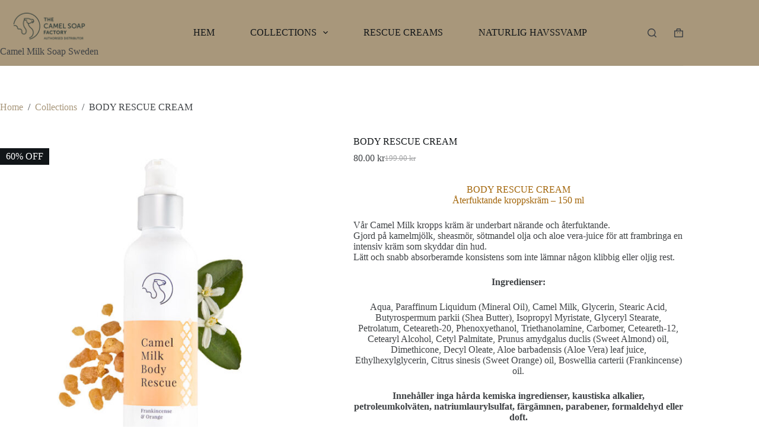

--- FILE ---
content_type: text/html; charset=UTF-8
request_url: https://www.camelsoapsweden.com/produkt/body-rescue-cream/
body_size: 23910
content:
<!doctype html>
<html lang="sv-SE">
<head>
	
	<meta charset="UTF-8">
	<meta name="viewport" content="width=device-width, initial-scale=1, maximum-scale=5, viewport-fit=cover">
	<link rel="profile" href="https://gmpg.org/xfn/11">

	<style id="tb_inline_styles" data-no-optimize="1">.tb_animation_on{overflow-x:hidden}.themify_builder .wow{visibility:hidden;animation-fill-mode:both}[data-tf-animation]{will-change:transform,opacity,visibility}.themify_builder .tf_lax_done{transition-duration:.8s;transition-timing-function:cubic-bezier(.165,.84,.44,1)}[data-sticky-active].tb_sticky_scroll_active{z-index:1}[data-sticky-active].tb_sticky_scroll_active .hide-on-stick{display:none}@media(min-width:1281px){.hide-desktop{width:0!important;height:0!important;padding:0!important;visibility:hidden!important;margin:0!important;display:table-column!important;background:0!important;content-visibility:hidden;overflow:hidden!important}}@media(min-width:769px) and (max-width:1280px){.hide-tablet_landscape{width:0!important;height:0!important;padding:0!important;visibility:hidden!important;margin:0!important;display:table-column!important;background:0!important;content-visibility:hidden;overflow:hidden!important}}@media(min-width:681px) and (max-width:768px){.hide-tablet{width:0!important;height:0!important;padding:0!important;visibility:hidden!important;margin:0!important;display:table-column!important;background:0!important;content-visibility:hidden;overflow:hidden!important}}@media(max-width:680px){.hide-mobile{width:0!important;height:0!important;padding:0!important;visibility:hidden!important;margin:0!important;display:table-column!important;background:0!important;content-visibility:hidden;overflow:hidden!important}}div.row_inner,div.module_subrow{--gutter:3.2%;--narrow:1.6%;--none:0%;}@media(max-width:768px){div.module-gallery-grid{--galn:var(--galt)}}@media(max-width:680px){
                .themify_map.tf_map_loaded{width:100%!important}
                .ui.builder_button,.ui.nav li a{padding:.525em 1.15em}
                .fullheight>.row_inner:not(.tb_col_count_1){min-height:0}
                div.module-gallery-grid{--galn:var(--galm);gap:8px}
            }</style><noscript><style>.themify_builder .wow,.wow .tf_lazy{visibility:visible!important}</style></noscript>            <style id="tf_lazy_style" data-no-optimize="1">
                .tf_svg_lazy{
                    content-visibility:auto;
                    background-size:100% 25%!important;
                    background-repeat:no-repeat!important;
                    background-position:0 0, 0 33.4%,0 66.6%,0 100%!important;
                    transition:filter .3s linear!important;
                    filter:blur(25px)!important;                    transform:translateZ(0)
                }
                .tf_svg_lazy_loaded{
                    filter:blur(0)!important
                }
                [data-lazy]:is(.module,.module_row:not(.tb_first)),.module[data-lazy] .ui,.module_row[data-lazy]:not(.tb_first):is(>.row_inner,.module_column[data-lazy],.module_subrow[data-lazy]){
                    background-image:none!important
                }
            </style>
            <noscript>
                <style>
                    .tf_svg_lazy{
                        display:none!important
                    }
                </style>
            </noscript>
                    <style id="tf_lazy_common" data-no-optimize="1">
                                    :where(.tf_in_flx,.tf_flx){display:inline-flex;flex-wrap:wrap;place-items:center}
            .tf_fa,:is(em,i) tf-lottie{display:inline-block;vertical-align:middle}:is(em,i) tf-lottie{width:1.5em;height:1.5em}.tf_fa{width:1em;height:1em;stroke-width:0;stroke:currentColor;overflow:visible;fill:currentColor;pointer-events:none;text-rendering:optimizeSpeed;buffered-rendering:static}#tf_svg symbol{overflow:visible}:where(.tf_lazy){position:relative;visibility:visible;display:block;opacity:.3}.wow .tf_lazy:not(.tf_swiper-slide){visibility:hidden;opacity:1}div.tf_audio_lazy audio{visibility:hidden;height:0;display:inline}.mejs-container{visibility:visible}.tf_iframe_lazy{transition:opacity .3s ease-in-out;min-height:10px}:where(.tf_flx),.tf_swiper-wrapper{display:flex}.tf_swiper-slide{flex-shrink:0;opacity:0;width:100%;height:100%}.tf_swiper-wrapper>br,.tf_lazy.tf_swiper-wrapper .tf_lazy:after,.tf_lazy.tf_swiper-wrapper .tf_lazy:before{display:none}.tf_lazy:after,.tf_lazy:before{content:'';display:inline-block;position:absolute;width:10px!important;height:10px!important;margin:0 3px;top:50%!important;inset-inline:auto 50%!important;border-radius:100%;background-color:currentColor;visibility:visible;animation:tf-hrz-loader infinite .75s cubic-bezier(.2,.68,.18,1.08)}.tf_lazy:after{width:6px!important;height:6px!important;inset-inline:50% auto!important;margin-top:3px;animation-delay:-.4s}@keyframes tf-hrz-loader{0%,100%{transform:scale(1);opacity:1}50%{transform:scale(.1);opacity:.6}}.tf_lazy_lightbox{position:fixed;background:rgba(11,11,11,.8);color:#ccc;top:0;left:0;display:flex;align-items:center;justify-content:center;z-index:999}.tf_lazy_lightbox .tf_lazy:after,.tf_lazy_lightbox .tf_lazy:before{background:#fff}.tf_vd_lazy,tf-lottie{display:flex;flex-wrap:wrap}tf-lottie{aspect-ratio:1.777}.tf_w.tf_vd_lazy video{width:100%;height:auto;position:static;object-fit:cover}
        </style>
        <title>BODY RESCUE CREAM &#8211; CMS SWEDEN</title>
<meta name='robots' content='max-image-preview:large' />
	<style>img:is([sizes="auto" i], [sizes^="auto," i]) { contain-intrinsic-size: 3000px 1500px }</style>
	<link rel="alternate" hreflang="sv" href="https://www.camelsoapsweden.com/produkt/body-rescue-cream/" />
<link rel="alternate" hreflang="x-default" href="https://www.camelsoapsweden.com/produkt/body-rescue-cream/" />
<link rel="alternate" type="application/rss+xml" title="CMS SWEDEN &raquo; Webbflöde" href="https://www.camelsoapsweden.com/feed/" />
<link rel="alternate" type="application/rss+xml" title="CMS SWEDEN &raquo; Kommentarsflöde" href="https://www.camelsoapsweden.com/comments/feed/" />
<link rel="preload" href="https://www.camelsoapsweden.com/wp-content/plugins/jck_woo_quickview/assets/frontend/css/main.min.css?ver=ac16a15ea569bbe43850440c997277ab" as="style"><link rel='stylesheet' id='jckqv-minstyles-css' href='https://www.camelsoapsweden.com/wp-content/plugins/jck_woo_quickview/assets/frontend/css/main.min.css?ver=ac16a15ea569bbe43850440c997277ab' media='all' />
<style id='global-styles-inline-css'>
:root{--wp--preset--aspect-ratio--square: 1;--wp--preset--aspect-ratio--4-3: 4/3;--wp--preset--aspect-ratio--3-4: 3/4;--wp--preset--aspect-ratio--3-2: 3/2;--wp--preset--aspect-ratio--2-3: 2/3;--wp--preset--aspect-ratio--16-9: 16/9;--wp--preset--aspect-ratio--9-16: 9/16;--wp--preset--color--black: #000000;--wp--preset--color--cyan-bluish-gray: #abb8c3;--wp--preset--color--white: #ffffff;--wp--preset--color--pale-pink: #f78da7;--wp--preset--color--vivid-red: #cf2e2e;--wp--preset--color--luminous-vivid-orange: #ff6900;--wp--preset--color--luminous-vivid-amber: #fcb900;--wp--preset--color--light-green-cyan: #7bdcb5;--wp--preset--color--vivid-green-cyan: #00d084;--wp--preset--color--pale-cyan-blue: #8ed1fc;--wp--preset--color--vivid-cyan-blue: #0693e3;--wp--preset--color--vivid-purple: #9b51e0;--wp--preset--color--palette-color-1: var(--theme-palette-color-1, #a8977b);--wp--preset--color--palette-color-2: var(--theme-palette-color-2, #7f715c);--wp--preset--color--palette-color-3: var(--theme-palette-color-3, #3f4245);--wp--preset--color--palette-color-4: var(--theme-palette-color-4, #111518);--wp--preset--color--palette-color-5: var(--theme-palette-color-5, #eaeaec);--wp--preset--color--palette-color-6: var(--theme-palette-color-6, #f4f4f5);--wp--preset--color--palette-color-7: var(--theme-palette-color-7, #ffffff);--wp--preset--color--palette-color-8: var(--theme-palette-color-8, #ffffff);--wp--preset--gradient--vivid-cyan-blue-to-vivid-purple: linear-gradient(135deg,rgba(6,147,227,1) 0%,rgb(155,81,224) 100%);--wp--preset--gradient--light-green-cyan-to-vivid-green-cyan: linear-gradient(135deg,rgb(122,220,180) 0%,rgb(0,208,130) 100%);--wp--preset--gradient--luminous-vivid-amber-to-luminous-vivid-orange: linear-gradient(135deg,rgba(252,185,0,1) 0%,rgba(255,105,0,1) 100%);--wp--preset--gradient--luminous-vivid-orange-to-vivid-red: linear-gradient(135deg,rgba(255,105,0,1) 0%,rgb(207,46,46) 100%);--wp--preset--gradient--very-light-gray-to-cyan-bluish-gray: linear-gradient(135deg,rgb(238,238,238) 0%,rgb(169,184,195) 100%);--wp--preset--gradient--cool-to-warm-spectrum: linear-gradient(135deg,rgb(74,234,220) 0%,rgb(151,120,209) 20%,rgb(207,42,186) 40%,rgb(238,44,130) 60%,rgb(251,105,98) 80%,rgb(254,248,76) 100%);--wp--preset--gradient--blush-light-purple: linear-gradient(135deg,rgb(255,206,236) 0%,rgb(152,150,240) 100%);--wp--preset--gradient--blush-bordeaux: linear-gradient(135deg,rgb(254,205,165) 0%,rgb(254,45,45) 50%,rgb(107,0,62) 100%);--wp--preset--gradient--luminous-dusk: linear-gradient(135deg,rgb(255,203,112) 0%,rgb(199,81,192) 50%,rgb(65,88,208) 100%);--wp--preset--gradient--pale-ocean: linear-gradient(135deg,rgb(255,245,203) 0%,rgb(182,227,212) 50%,rgb(51,167,181) 100%);--wp--preset--gradient--electric-grass: linear-gradient(135deg,rgb(202,248,128) 0%,rgb(113,206,126) 100%);--wp--preset--gradient--midnight: linear-gradient(135deg,rgb(2,3,129) 0%,rgb(40,116,252) 100%);--wp--preset--gradient--juicy-peach: linear-gradient(to right, #ffecd2 0%, #fcb69f 100%);--wp--preset--gradient--young-passion: linear-gradient(to right, #ff8177 0%, #ff867a 0%, #ff8c7f 21%, #f99185 52%, #cf556c 78%, #b12a5b 100%);--wp--preset--gradient--true-sunset: linear-gradient(to right, #fa709a 0%, #fee140 100%);--wp--preset--gradient--morpheus-den: linear-gradient(to top, #30cfd0 0%, #330867 100%);--wp--preset--gradient--plum-plate: linear-gradient(135deg, #667eea 0%, #764ba2 100%);--wp--preset--gradient--aqua-splash: linear-gradient(15deg, #13547a 0%, #80d0c7 100%);--wp--preset--gradient--love-kiss: linear-gradient(to top, #ff0844 0%, #ffb199 100%);--wp--preset--gradient--new-retrowave: linear-gradient(to top, #3b41c5 0%, #a981bb 49%, #ffc8a9 100%);--wp--preset--gradient--plum-bath: linear-gradient(to top, #cc208e 0%, #6713d2 100%);--wp--preset--gradient--high-flight: linear-gradient(to right, #0acffe 0%, #495aff 100%);--wp--preset--gradient--teen-party: linear-gradient(-225deg, #FF057C 0%, #8D0B93 50%, #321575 100%);--wp--preset--gradient--fabled-sunset: linear-gradient(-225deg, #231557 0%, #44107A 29%, #FF1361 67%, #FFF800 100%);--wp--preset--gradient--arielle-smile: radial-gradient(circle 248px at center, #16d9e3 0%, #30c7ec 47%, #46aef7 100%);--wp--preset--gradient--itmeo-branding: linear-gradient(180deg, #2af598 0%, #009efd 100%);--wp--preset--gradient--deep-blue: linear-gradient(to right, #6a11cb 0%, #2575fc 100%);--wp--preset--gradient--strong-bliss: linear-gradient(to right, #f78ca0 0%, #f9748f 19%, #fd868c 60%, #fe9a8b 100%);--wp--preset--gradient--sweet-period: linear-gradient(to top, #3f51b1 0%, #5a55ae 13%, #7b5fac 25%, #8f6aae 38%, #a86aa4 50%, #cc6b8e 62%, #f18271 75%, #f3a469 87%, #f7c978 100%);--wp--preset--gradient--purple-division: linear-gradient(to top, #7028e4 0%, #e5b2ca 100%);--wp--preset--gradient--cold-evening: linear-gradient(to top, #0c3483 0%, #a2b6df 100%, #6b8cce 100%, #a2b6df 100%);--wp--preset--gradient--mountain-rock: linear-gradient(to right, #868f96 0%, #596164 100%);--wp--preset--gradient--desert-hump: linear-gradient(to top, #c79081 0%, #dfa579 100%);--wp--preset--gradient--ethernal-constance: linear-gradient(to top, #09203f 0%, #537895 100%);--wp--preset--gradient--happy-memories: linear-gradient(-60deg, #ff5858 0%, #f09819 100%);--wp--preset--gradient--grown-early: linear-gradient(to top, #0ba360 0%, #3cba92 100%);--wp--preset--gradient--morning-salad: linear-gradient(-225deg, #B7F8DB 0%, #50A7C2 100%);--wp--preset--gradient--night-call: linear-gradient(-225deg, #AC32E4 0%, #7918F2 48%, #4801FF 100%);--wp--preset--gradient--mind-crawl: linear-gradient(-225deg, #473B7B 0%, #3584A7 51%, #30D2BE 100%);--wp--preset--gradient--angel-care: linear-gradient(-225deg, #FFE29F 0%, #FFA99F 48%, #FF719A 100%);--wp--preset--gradient--juicy-cake: linear-gradient(to top, #e14fad 0%, #f9d423 100%);--wp--preset--gradient--rich-metal: linear-gradient(to right, #d7d2cc 0%, #304352 100%);--wp--preset--gradient--mole-hall: linear-gradient(-20deg, #616161 0%, #9bc5c3 100%);--wp--preset--gradient--cloudy-knoxville: linear-gradient(120deg, #fdfbfb 0%, #ebedee 100%);--wp--preset--gradient--soft-grass: linear-gradient(to top, #c1dfc4 0%, #deecdd 100%);--wp--preset--gradient--saint-petersburg: linear-gradient(135deg, #f5f7fa 0%, #c3cfe2 100%);--wp--preset--gradient--everlasting-sky: linear-gradient(135deg, #fdfcfb 0%, #e2d1c3 100%);--wp--preset--gradient--kind-steel: linear-gradient(-20deg, #e9defa 0%, #fbfcdb 100%);--wp--preset--gradient--over-sun: linear-gradient(60deg, #abecd6 0%, #fbed96 100%);--wp--preset--gradient--premium-white: linear-gradient(to top, #d5d4d0 0%, #d5d4d0 1%, #eeeeec 31%, #efeeec 75%, #e9e9e7 100%);--wp--preset--gradient--clean-mirror: linear-gradient(45deg, #93a5cf 0%, #e4efe9 100%);--wp--preset--gradient--wild-apple: linear-gradient(to top, #d299c2 0%, #fef9d7 100%);--wp--preset--gradient--snow-again: linear-gradient(to top, #e6e9f0 0%, #eef1f5 100%);--wp--preset--gradient--confident-cloud: linear-gradient(to top, #dad4ec 0%, #dad4ec 1%, #f3e7e9 100%);--wp--preset--gradient--glass-water: linear-gradient(to top, #dfe9f3 0%, white 100%);--wp--preset--gradient--perfect-white: linear-gradient(-225deg, #E3FDF5 0%, #FFE6FA 100%);--wp--preset--font-size--small: 13px;--wp--preset--font-size--medium: 20px;--wp--preset--font-size--large: clamp(22px, 1.375rem + ((1vw - 3.2px) * 0.625), 30px);--wp--preset--font-size--x-large: clamp(30px, 1.875rem + ((1vw - 3.2px) * 1.563), 50px);--wp--preset--font-size--xx-large: clamp(45px, 2.813rem + ((1vw - 3.2px) * 2.734), 80px);--wp--preset--spacing--20: 0.44rem;--wp--preset--spacing--30: 0.67rem;--wp--preset--spacing--40: 1rem;--wp--preset--spacing--50: 1.5rem;--wp--preset--spacing--60: 2.25rem;--wp--preset--spacing--70: 3.38rem;--wp--preset--spacing--80: 5.06rem;--wp--preset--shadow--natural: 6px 6px 9px rgba(0, 0, 0, 0.2);--wp--preset--shadow--deep: 12px 12px 50px rgba(0, 0, 0, 0.4);--wp--preset--shadow--sharp: 6px 6px 0px rgba(0, 0, 0, 0.2);--wp--preset--shadow--outlined: 6px 6px 0px -3px rgba(255, 255, 255, 1), 6px 6px rgba(0, 0, 0, 1);--wp--preset--shadow--crisp: 6px 6px 0px rgba(0, 0, 0, 1);}:root { --wp--style--global--content-size: var(--theme-block-max-width);--wp--style--global--wide-size: var(--theme-block-wide-max-width); }:where(body) { margin: 0; }.wp-site-blocks > .alignleft { float: left; margin-right: 2em; }.wp-site-blocks > .alignright { float: right; margin-left: 2em; }.wp-site-blocks > .aligncenter { justify-content: center; margin-left: auto; margin-right: auto; }:where(.wp-site-blocks) > * { margin-block-start: var(--theme-content-spacing); margin-block-end: 0; }:where(.wp-site-blocks) > :first-child { margin-block-start: 0; }:where(.wp-site-blocks) > :last-child { margin-block-end: 0; }:root { --wp--style--block-gap: var(--theme-content-spacing); }:root :where(.is-layout-flow) > :first-child{margin-block-start: 0;}:root :where(.is-layout-flow) > :last-child{margin-block-end: 0;}:root :where(.is-layout-flow) > *{margin-block-start: var(--theme-content-spacing);margin-block-end: 0;}:root :where(.is-layout-constrained) > :first-child{margin-block-start: 0;}:root :where(.is-layout-constrained) > :last-child{margin-block-end: 0;}:root :where(.is-layout-constrained) > *{margin-block-start: var(--theme-content-spacing);margin-block-end: 0;}:root :where(.is-layout-flex){gap: var(--theme-content-spacing);}:root :where(.is-layout-grid){gap: var(--theme-content-spacing);}.is-layout-flow > .alignleft{float: left;margin-inline-start: 0;margin-inline-end: 2em;}.is-layout-flow > .alignright{float: right;margin-inline-start: 2em;margin-inline-end: 0;}.is-layout-flow > .aligncenter{margin-left: auto !important;margin-right: auto !important;}.is-layout-constrained > .alignleft{float: left;margin-inline-start: 0;margin-inline-end: 2em;}.is-layout-constrained > .alignright{float: right;margin-inline-start: 2em;margin-inline-end: 0;}.is-layout-constrained > .aligncenter{margin-left: auto !important;margin-right: auto !important;}.is-layout-constrained > :where(:not(.alignleft):not(.alignright):not(.alignfull)){max-width: var(--wp--style--global--content-size);margin-left: auto !important;margin-right: auto !important;}.is-layout-constrained > .alignwide{max-width: var(--wp--style--global--wide-size);}body .is-layout-flex{display: flex;}.is-layout-flex{flex-wrap: wrap;align-items: center;}.is-layout-flex > :is(*, div){margin: 0;}body .is-layout-grid{display: grid;}.is-layout-grid > :is(*, div){margin: 0;}body{padding-top: 0px;padding-right: 0px;padding-bottom: 0px;padding-left: 0px;}.has-black-color{color: var(--wp--preset--color--black) !important;}.has-cyan-bluish-gray-color{color: var(--wp--preset--color--cyan-bluish-gray) !important;}.has-white-color{color: var(--wp--preset--color--white) !important;}.has-pale-pink-color{color: var(--wp--preset--color--pale-pink) !important;}.has-vivid-red-color{color: var(--wp--preset--color--vivid-red) !important;}.has-luminous-vivid-orange-color{color: var(--wp--preset--color--luminous-vivid-orange) !important;}.has-luminous-vivid-amber-color{color: var(--wp--preset--color--luminous-vivid-amber) !important;}.has-light-green-cyan-color{color: var(--wp--preset--color--light-green-cyan) !important;}.has-vivid-green-cyan-color{color: var(--wp--preset--color--vivid-green-cyan) !important;}.has-pale-cyan-blue-color{color: var(--wp--preset--color--pale-cyan-blue) !important;}.has-vivid-cyan-blue-color{color: var(--wp--preset--color--vivid-cyan-blue) !important;}.has-vivid-purple-color{color: var(--wp--preset--color--vivid-purple) !important;}.has-palette-color-1-color{color: var(--wp--preset--color--palette-color-1) !important;}.has-palette-color-2-color{color: var(--wp--preset--color--palette-color-2) !important;}.has-palette-color-3-color{color: var(--wp--preset--color--palette-color-3) !important;}.has-palette-color-4-color{color: var(--wp--preset--color--palette-color-4) !important;}.has-palette-color-5-color{color: var(--wp--preset--color--palette-color-5) !important;}.has-palette-color-6-color{color: var(--wp--preset--color--palette-color-6) !important;}.has-palette-color-7-color{color: var(--wp--preset--color--palette-color-7) !important;}.has-palette-color-8-color{color: var(--wp--preset--color--palette-color-8) !important;}.has-black-background-color{background-color: var(--wp--preset--color--black) !important;}.has-cyan-bluish-gray-background-color{background-color: var(--wp--preset--color--cyan-bluish-gray) !important;}.has-white-background-color{background-color: var(--wp--preset--color--white) !important;}.has-pale-pink-background-color{background-color: var(--wp--preset--color--pale-pink) !important;}.has-vivid-red-background-color{background-color: var(--wp--preset--color--vivid-red) !important;}.has-luminous-vivid-orange-background-color{background-color: var(--wp--preset--color--luminous-vivid-orange) !important;}.has-luminous-vivid-amber-background-color{background-color: var(--wp--preset--color--luminous-vivid-amber) !important;}.has-light-green-cyan-background-color{background-color: var(--wp--preset--color--light-green-cyan) !important;}.has-vivid-green-cyan-background-color{background-color: var(--wp--preset--color--vivid-green-cyan) !important;}.has-pale-cyan-blue-background-color{background-color: var(--wp--preset--color--pale-cyan-blue) !important;}.has-vivid-cyan-blue-background-color{background-color: var(--wp--preset--color--vivid-cyan-blue) !important;}.has-vivid-purple-background-color{background-color: var(--wp--preset--color--vivid-purple) !important;}.has-palette-color-1-background-color{background-color: var(--wp--preset--color--palette-color-1) !important;}.has-palette-color-2-background-color{background-color: var(--wp--preset--color--palette-color-2) !important;}.has-palette-color-3-background-color{background-color: var(--wp--preset--color--palette-color-3) !important;}.has-palette-color-4-background-color{background-color: var(--wp--preset--color--palette-color-4) !important;}.has-palette-color-5-background-color{background-color: var(--wp--preset--color--palette-color-5) !important;}.has-palette-color-6-background-color{background-color: var(--wp--preset--color--palette-color-6) !important;}.has-palette-color-7-background-color{background-color: var(--wp--preset--color--palette-color-7) !important;}.has-palette-color-8-background-color{background-color: var(--wp--preset--color--palette-color-8) !important;}.has-black-border-color{border-color: var(--wp--preset--color--black) !important;}.has-cyan-bluish-gray-border-color{border-color: var(--wp--preset--color--cyan-bluish-gray) !important;}.has-white-border-color{border-color: var(--wp--preset--color--white) !important;}.has-pale-pink-border-color{border-color: var(--wp--preset--color--pale-pink) !important;}.has-vivid-red-border-color{border-color: var(--wp--preset--color--vivid-red) !important;}.has-luminous-vivid-orange-border-color{border-color: var(--wp--preset--color--luminous-vivid-orange) !important;}.has-luminous-vivid-amber-border-color{border-color: var(--wp--preset--color--luminous-vivid-amber) !important;}.has-light-green-cyan-border-color{border-color: var(--wp--preset--color--light-green-cyan) !important;}.has-vivid-green-cyan-border-color{border-color: var(--wp--preset--color--vivid-green-cyan) !important;}.has-pale-cyan-blue-border-color{border-color: var(--wp--preset--color--pale-cyan-blue) !important;}.has-vivid-cyan-blue-border-color{border-color: var(--wp--preset--color--vivid-cyan-blue) !important;}.has-vivid-purple-border-color{border-color: var(--wp--preset--color--vivid-purple) !important;}.has-palette-color-1-border-color{border-color: var(--wp--preset--color--palette-color-1) !important;}.has-palette-color-2-border-color{border-color: var(--wp--preset--color--palette-color-2) !important;}.has-palette-color-3-border-color{border-color: var(--wp--preset--color--palette-color-3) !important;}.has-palette-color-4-border-color{border-color: var(--wp--preset--color--palette-color-4) !important;}.has-palette-color-5-border-color{border-color: var(--wp--preset--color--palette-color-5) !important;}.has-palette-color-6-border-color{border-color: var(--wp--preset--color--palette-color-6) !important;}.has-palette-color-7-border-color{border-color: var(--wp--preset--color--palette-color-7) !important;}.has-palette-color-8-border-color{border-color: var(--wp--preset--color--palette-color-8) !important;}.has-vivid-cyan-blue-to-vivid-purple-gradient-background{background: var(--wp--preset--gradient--vivid-cyan-blue-to-vivid-purple) !important;}.has-light-green-cyan-to-vivid-green-cyan-gradient-background{background: var(--wp--preset--gradient--light-green-cyan-to-vivid-green-cyan) !important;}.has-luminous-vivid-amber-to-luminous-vivid-orange-gradient-background{background: var(--wp--preset--gradient--luminous-vivid-amber-to-luminous-vivid-orange) !important;}.has-luminous-vivid-orange-to-vivid-red-gradient-background{background: var(--wp--preset--gradient--luminous-vivid-orange-to-vivid-red) !important;}.has-very-light-gray-to-cyan-bluish-gray-gradient-background{background: var(--wp--preset--gradient--very-light-gray-to-cyan-bluish-gray) !important;}.has-cool-to-warm-spectrum-gradient-background{background: var(--wp--preset--gradient--cool-to-warm-spectrum) !important;}.has-blush-light-purple-gradient-background{background: var(--wp--preset--gradient--blush-light-purple) !important;}.has-blush-bordeaux-gradient-background{background: var(--wp--preset--gradient--blush-bordeaux) !important;}.has-luminous-dusk-gradient-background{background: var(--wp--preset--gradient--luminous-dusk) !important;}.has-pale-ocean-gradient-background{background: var(--wp--preset--gradient--pale-ocean) !important;}.has-electric-grass-gradient-background{background: var(--wp--preset--gradient--electric-grass) !important;}.has-midnight-gradient-background{background: var(--wp--preset--gradient--midnight) !important;}.has-juicy-peach-gradient-background{background: var(--wp--preset--gradient--juicy-peach) !important;}.has-young-passion-gradient-background{background: var(--wp--preset--gradient--young-passion) !important;}.has-true-sunset-gradient-background{background: var(--wp--preset--gradient--true-sunset) !important;}.has-morpheus-den-gradient-background{background: var(--wp--preset--gradient--morpheus-den) !important;}.has-plum-plate-gradient-background{background: var(--wp--preset--gradient--plum-plate) !important;}.has-aqua-splash-gradient-background{background: var(--wp--preset--gradient--aqua-splash) !important;}.has-love-kiss-gradient-background{background: var(--wp--preset--gradient--love-kiss) !important;}.has-new-retrowave-gradient-background{background: var(--wp--preset--gradient--new-retrowave) !important;}.has-plum-bath-gradient-background{background: var(--wp--preset--gradient--plum-bath) !important;}.has-high-flight-gradient-background{background: var(--wp--preset--gradient--high-flight) !important;}.has-teen-party-gradient-background{background: var(--wp--preset--gradient--teen-party) !important;}.has-fabled-sunset-gradient-background{background: var(--wp--preset--gradient--fabled-sunset) !important;}.has-arielle-smile-gradient-background{background: var(--wp--preset--gradient--arielle-smile) !important;}.has-itmeo-branding-gradient-background{background: var(--wp--preset--gradient--itmeo-branding) !important;}.has-deep-blue-gradient-background{background: var(--wp--preset--gradient--deep-blue) !important;}.has-strong-bliss-gradient-background{background: var(--wp--preset--gradient--strong-bliss) !important;}.has-sweet-period-gradient-background{background: var(--wp--preset--gradient--sweet-period) !important;}.has-purple-division-gradient-background{background: var(--wp--preset--gradient--purple-division) !important;}.has-cold-evening-gradient-background{background: var(--wp--preset--gradient--cold-evening) !important;}.has-mountain-rock-gradient-background{background: var(--wp--preset--gradient--mountain-rock) !important;}.has-desert-hump-gradient-background{background: var(--wp--preset--gradient--desert-hump) !important;}.has-ethernal-constance-gradient-background{background: var(--wp--preset--gradient--ethernal-constance) !important;}.has-happy-memories-gradient-background{background: var(--wp--preset--gradient--happy-memories) !important;}.has-grown-early-gradient-background{background: var(--wp--preset--gradient--grown-early) !important;}.has-morning-salad-gradient-background{background: var(--wp--preset--gradient--morning-salad) !important;}.has-night-call-gradient-background{background: var(--wp--preset--gradient--night-call) !important;}.has-mind-crawl-gradient-background{background: var(--wp--preset--gradient--mind-crawl) !important;}.has-angel-care-gradient-background{background: var(--wp--preset--gradient--angel-care) !important;}.has-juicy-cake-gradient-background{background: var(--wp--preset--gradient--juicy-cake) !important;}.has-rich-metal-gradient-background{background: var(--wp--preset--gradient--rich-metal) !important;}.has-mole-hall-gradient-background{background: var(--wp--preset--gradient--mole-hall) !important;}.has-cloudy-knoxville-gradient-background{background: var(--wp--preset--gradient--cloudy-knoxville) !important;}.has-soft-grass-gradient-background{background: var(--wp--preset--gradient--soft-grass) !important;}.has-saint-petersburg-gradient-background{background: var(--wp--preset--gradient--saint-petersburg) !important;}.has-everlasting-sky-gradient-background{background: var(--wp--preset--gradient--everlasting-sky) !important;}.has-kind-steel-gradient-background{background: var(--wp--preset--gradient--kind-steel) !important;}.has-over-sun-gradient-background{background: var(--wp--preset--gradient--over-sun) !important;}.has-premium-white-gradient-background{background: var(--wp--preset--gradient--premium-white) !important;}.has-clean-mirror-gradient-background{background: var(--wp--preset--gradient--clean-mirror) !important;}.has-wild-apple-gradient-background{background: var(--wp--preset--gradient--wild-apple) !important;}.has-snow-again-gradient-background{background: var(--wp--preset--gradient--snow-again) !important;}.has-confident-cloud-gradient-background{background: var(--wp--preset--gradient--confident-cloud) !important;}.has-glass-water-gradient-background{background: var(--wp--preset--gradient--glass-water) !important;}.has-perfect-white-gradient-background{background: var(--wp--preset--gradient--perfect-white) !important;}.has-small-font-size{font-size: var(--wp--preset--font-size--small) !important;}.has-medium-font-size{font-size: var(--wp--preset--font-size--medium) !important;}.has-large-font-size{font-size: var(--wp--preset--font-size--large) !important;}.has-x-large-font-size{font-size: var(--wp--preset--font-size--x-large) !important;}.has-xx-large-font-size{font-size: var(--wp--preset--font-size--xx-large) !important;}
:root :where(.wp-block-pullquote){font-size: clamp(0.984em, 0.984rem + ((1vw - 0.2em) * 0.645), 1.5em);line-height: 1.6;}
</style>
<link rel="preload" href="https://www.camelsoapsweden.com/wp-content/plugins/mpc-shortcodes/css/magnific-popup.min.css?ver=ac16a15ea569bbe43850440c997277ab" as="style"><link rel='stylesheet' id='magnific-popup-css-css' href='https://www.camelsoapsweden.com/wp-content/plugins/mpc-shortcodes/css/magnific-popup.min.css?ver=ac16a15ea569bbe43850440c997277ab' media='all' />
<link rel="preload" href="https://www.camelsoapsweden.com/wp-content/plugins/mpc-shortcodes/css/mpc-sh.css?ver=ac16a15ea569bbe43850440c997277ab" as="style"><link rel='stylesheet' id='mpc-sh-styles-css' href='https://www.camelsoapsweden.com/wp-content/plugins/mpc-shortcodes/css/mpc-sh.css?ver=ac16a15ea569bbe43850440c997277ab' media='all' />
<link rel="preload" href="https://www.camelsoapsweden.com/wp-content/plugins/mpc-widgets//css/mpc-w.css?ver=ac16a15ea569bbe43850440c997277ab" as="style"><link rel='stylesheet' id='mpc-w-styles-css' href='https://www.camelsoapsweden.com/wp-content/plugins/mpc-widgets//css/mpc-w.css?ver=ac16a15ea569bbe43850440c997277ab' media='all' />
<link rel="preload" href="https://www.camelsoapsweden.com/wp-content/plugins/woocommerce-payment-methods/assets/css/paymentfont.min.css?ver=ac16a15ea569bbe43850440c997277ab" as="style"><link rel='stylesheet' id='vendocrat-paymentfont-css' href='https://www.camelsoapsweden.com/wp-content/plugins/woocommerce-payment-methods/assets/css/paymentfont.min.css?ver=ac16a15ea569bbe43850440c997277ab' media='all' />
<link rel="preload" href="https://www.camelsoapsweden.com/wp-content/plugins/woocommerce-payment-methods/assets/css/payment-methods.min.css?ver=ac16a15ea569bbe43850440c997277ab" as="style"><link rel='stylesheet' id='payment-methods-css' href='https://www.camelsoapsweden.com/wp-content/plugins/woocommerce-payment-methods/assets/css/payment-methods.min.css?ver=ac16a15ea569bbe43850440c997277ab' media='all' />
<style id='woocommerce-inline-inline-css'>
.woocommerce form .form-row .required { visibility: visible; }
</style>
<link rel="preload" href="https://www.camelsoapsweden.com/wp-content/plugins/sitepress-multilingual-cms/templates/language-switchers/legacy-dropdown/style.min.css?ver=1" as="style"><link rel='stylesheet' id='wpml-legacy-dropdown-0-css' href='https://www.camelsoapsweden.com/wp-content/plugins/sitepress-multilingual-cms/templates/language-switchers/legacy-dropdown/style.min.css?ver=1' media='all' />
<style id='wpml-legacy-dropdown-0-inline-css'>
.wpml-ls-statics-shortcode_actions{background-color:#0a0a0a;}.wpml-ls-statics-shortcode_actions, .wpml-ls-statics-shortcode_actions .wpml-ls-sub-menu, .wpml-ls-statics-shortcode_actions a {border-color:#000000;}.wpml-ls-statics-shortcode_actions a, .wpml-ls-statics-shortcode_actions .wpml-ls-sub-menu a, .wpml-ls-statics-shortcode_actions .wpml-ls-sub-menu a:link, .wpml-ls-statics-shortcode_actions li:not(.wpml-ls-current-language) .wpml-ls-link, .wpml-ls-statics-shortcode_actions li:not(.wpml-ls-current-language) .wpml-ls-link:link {background-color:#000000;}.wpml-ls-statics-shortcode_actions .wpml-ls-sub-menu a:hover,.wpml-ls-statics-shortcode_actions .wpml-ls-sub-menu a:focus, .wpml-ls-statics-shortcode_actions .wpml-ls-sub-menu a:link:hover, .wpml-ls-statics-shortcode_actions .wpml-ls-sub-menu a:link:focus {background-color:#000000;}.wpml-ls-statics-shortcode_actions .wpml-ls-current-language > a {color:#ffffff;background-color:#000000;}.wpml-ls-statics-shortcode_actions .wpml-ls-current-language:hover>a, .wpml-ls-statics-shortcode_actions .wpml-ls-current-language>a:focus {color:#ffffff;background-color:#000000;}
</style>
<link rel="preload" href="https://www.camelsoapsweden.com/wp-content/plugins/wpml-cms-nav/res/css/cms-navigation-base.css?ver=1.5.6" as="style" media="screen"><link rel='stylesheet' id='cms-navigation-style-base-css' href='https://www.camelsoapsweden.com/wp-content/plugins/wpml-cms-nav/res/css/cms-navigation-base.css?ver=1.5.6' media='screen' />
<link rel="preload" href="https://www.camelsoapsweden.com/wp-content/plugins/wpml-cms-nav/res/css/cms-navigation.css?ver=1.5.6" as="style" media="screen"><link rel='stylesheet' id='cms-navigation-style-css' href='https://www.camelsoapsweden.com/wp-content/plugins/wpml-cms-nav/res/css/cms-navigation.css?ver=1.5.6' media='screen' />
<link rel="preload" href="https://www.camelsoapsweden.com/wp-content/themes/blocksy/static/bundle/main.min.css?ver=2.0.92" as="style"><link rel='stylesheet' id='ct-main-styles-css' href='https://www.camelsoapsweden.com/wp-content/themes/blocksy/static/bundle/main.min.css?ver=2.0.92' media='all' />
<link rel="preload" href="https://www.camelsoapsweden.com/wp-content/themes/blocksy/static/bundle/woocommerce.min.css?ver=2.0.92" as="style"><link rel='stylesheet' id='ct-woocommerce-styles-css' href='https://www.camelsoapsweden.com/wp-content/themes/blocksy/static/bundle/woocommerce.min.css?ver=2.0.92' media='all' />
<link rel="preload" href="https://fonts.googleapis.com/css2?family=Merriweather:wght@700&#038;display=swap" as="style"><link rel='stylesheet' id='blocksy-fonts-font-source-google-css' href='https://fonts.googleapis.com/css2?family=Merriweather:wght@700&#038;display=swap' media='all' />
<link rel="preload" href="https://www.camelsoapsweden.com/wp-content/themes/blocksy/static/bundle/page-title.min.css?ver=2.0.92" as="style"><link rel='stylesheet' id='ct-page-title-styles-css' href='https://www.camelsoapsweden.com/wp-content/themes/blocksy/static/bundle/page-title.min.css?ver=2.0.92' media='all' />
<link rel="preload" href="https://www.camelsoapsweden.com/wp-content/themes/blocksy/static/bundle/flexy.min.css?ver=2.0.92" as="style"><link rel='stylesheet' id='ct-flexy-styles-css' href='https://www.camelsoapsweden.com/wp-content/themes/blocksy/static/bundle/flexy.min.css?ver=2.0.92' media='all' />
<script src="https://www.camelsoapsweden.com/wp-includes/js/jquery/jquery.min.js?ver=3.7.1" id="jquery-core-js"></script>
<script src="https://www.camelsoapsweden.com/wp-includes/js/jquery/jquery-migrate.min.js?ver=3.4.1" id="jquery-migrate-js"></script>
<script src="https://www.camelsoapsweden.com/wp-content/plugins/woocommerce/assets/js/jquery-blockui/jquery.blockUI.min.js?ver=2.7.0-wc.10.4.3" id="wc-jquery-blockui-js" defer data-wp-strategy="defer"></script>
<script id="wc-add-to-cart-js-extra">
var wc_add_to_cart_params = {"ajax_url":"\/wp-admin\/admin-ajax.php","wc_ajax_url":"\/?wc-ajax=%%endpoint%%","i18n_view_cart":"Visa varukorg","cart_url":"https:\/\/www.camelsoapsweden.com\/varukorg\/","is_cart":"","cart_redirect_after_add":"no"};
</script>
<script src="https://www.camelsoapsweden.com/wp-content/plugins/woocommerce/assets/js/frontend/add-to-cart.min.js?ver=10.4.3" id="wc-add-to-cart-js" defer data-wp-strategy="defer"></script>
<script src="https://www.camelsoapsweden.com/wp-content/plugins/woocommerce/assets/js/zoom/jquery.zoom.min.js?ver=1.7.21-wc.10.4.3" id="wc-zoom-js" defer data-wp-strategy="defer"></script>
<script id="wc-single-product-js-extra">
var wc_single_product_params = {"i18n_required_rating_text":"V\u00e4lj ett betyg","i18n_rating_options":["1 av 5 stj\u00e4rnor","2 av 5 stj\u00e4rnor","3 av 5 stj\u00e4rnor","4 av 5 stj\u00e4rnor","5 av 5 stj\u00e4rnor"],"i18n_product_gallery_trigger_text":"Visa bildgalleri i fullsk\u00e4rm","review_rating_required":"yes","flexslider":{"rtl":false,"animation":"slide","smoothHeight":true,"directionNav":false,"controlNav":"thumbnails","slideshow":false,"animationSpeed":500,"animationLoop":false,"allowOneSlide":false},"zoom_enabled":"1","zoom_options":[],"photoswipe_enabled":"","photoswipe_options":{"shareEl":false,"closeOnScroll":false,"history":false,"hideAnimationDuration":0,"showAnimationDuration":0},"flexslider_enabled":""};
</script>
<script src="https://www.camelsoapsweden.com/wp-content/plugins/woocommerce/assets/js/frontend/single-product.min.js?ver=10.4.3" id="wc-single-product-js" defer data-wp-strategy="defer"></script>
<script src="https://www.camelsoapsweden.com/wp-content/plugins/woocommerce/assets/js/js-cookie/js.cookie.min.js?ver=2.1.4-wc.10.4.3" id="wc-js-cookie-js" defer data-wp-strategy="defer"></script>
<script id="woocommerce-js-extra">
var woocommerce_params = {"ajax_url":"\/wp-admin\/admin-ajax.php","wc_ajax_url":"\/?wc-ajax=%%endpoint%%","i18n_password_show":"Visa l\u00f6senord","i18n_password_hide":"D\u00f6lj l\u00f6senord"};
</script>
<script src="https://www.camelsoapsweden.com/wp-content/plugins/woocommerce/assets/js/frontend/woocommerce.min.js?ver=10.4.3" id="woocommerce-js" defer data-wp-strategy="defer"></script>
<script src="https://www.camelsoapsweden.com/wp-content/plugins/sitepress-multilingual-cms/templates/language-switchers/legacy-dropdown/script.min.js?ver=1" id="wpml-legacy-dropdown-0-js"></script>
<script id="wc-cart-fragments-js-extra">
var wc_cart_fragments_params = {"ajax_url":"\/wp-admin\/admin-ajax.php","wc_ajax_url":"\/?wc-ajax=%%endpoint%%","cart_hash_key":"wc_cart_hash_9ceaa14bc36c50d55f31414f81adb2b9-sv","fragment_name":"wc_fragments_9ceaa14bc36c50d55f31414f81adb2b9","request_timeout":"5000"};
</script>
<script src="https://www.camelsoapsweden.com/wp-content/plugins/woocommerce/assets/js/frontend/cart-fragments.min.js?ver=10.4.3" id="wc-cart-fragments-js" defer data-wp-strategy="defer"></script>
<link rel="https://api.w.org/" href="https://www.camelsoapsweden.com/wp-json/" /><link rel="alternate" title="JSON" type="application/json" href="https://www.camelsoapsweden.com/wp-json/wp/v2/product/18605" /><link rel="EditURI" type="application/rsd+xml" title="RSD" href="https://www.camelsoapsweden.com/xmlrpc.php?rsd" />
<link rel="canonical" href="https://www.camelsoapsweden.com/produkt/body-rescue-cream/" />
<link rel="alternate" title="oEmbed (JSON)" type="application/json+oembed" href="https://www.camelsoapsweden.com/wp-json/oembed/1.0/embed?url=https%3A%2F%2Fwww.camelsoapsweden.com%2Fprodukt%2Fbody-rescue-cream%2F" />
<link rel="alternate" title="oEmbed (XML)" type="text/xml+oembed" href="https://www.camelsoapsweden.com/wp-json/oembed/1.0/embed?url=https%3A%2F%2Fwww.camelsoapsweden.com%2Fprodukt%2Fbody-rescue-cream%2F&#038;format=xml" />
<meta name="generator" content="WPML ver:4.8.6 stt:51;" />
<noscript><link rel='stylesheet' href='https://www.camelsoapsweden.com/wp-content/themes/blocksy/static/bundle/no-scripts.min.css' type='text/css'></noscript>
<style id="ct-main-styles-inline-css">[data-header*="type-1"] [data-id="cart"] .ct-cart-item {--theme-icon-color:var(--color);--theme-cart-badge-text:var(--theme-palette-color-8);} [data-header*="type-1"] [data-id="cart"] .ct-label {--theme-font-weight:600;--theme-font-style:normal;--theme-text-transform:uppercase;--theme-font-size:12px;} [data-header*="type-1"] [data-id="cart"] .ct-cart-content {--dropdownTopOffset:15px;--theme-text-color:var(--theme-palette-color-3);--theme-link-initial-color:var(--theme-palette-color-4);--theme-link-hover-color:var(--theme-palette-color-1);--mini-cart-background-color:#ffffff;} [data-header*="type-1"] [data-id="cart"] .ct-cart-content .total {--theme-text-color:var(--theme-palette-color-3);}#woo-cart-panel {--side-panel-width:500px;--theme-box-shadow:0px 0px 70px rgba(0, 0, 0, 0.35);background-color:rgba(18, 21, 25, 0.6);}#woo-cart-panel .cart_list {--theme-link-initial-color:var(--headingColor);}#woo-cart-panel .ct-panel-inner {background-color:#ffffff;}#woo-cart-panel .ct-toggle-close {--theme-icon-color:rgba(0, 0, 0, 0.5);}#woo-cart-panel .ct-toggle-close:hover {--theme-icon-color:rgba(0, 0, 0, 0.8);} [data-header*="type-1"] .ct-header [data-id="logo"] .site-logo-container {--logo-max-height:60px;} [data-header*="type-1"] .ct-header [data-id="logo"] .site-title {--theme-font-weight:700;--theme-font-style:normal;--theme-font-size:25px;--theme-link-initial-color:var(--theme-palette-color-4);} [data-header*="type-1"] .ct-header [data-id="logo"] .site-description {--theme-font-weight:500;--theme-font-style:normal;--theme-font-size:13px;} [data-header*="type-1"] .ct-header [data-id="logo"] {--horizontal-alignment:center;} [data-header*="type-1"] .ct-header [data-id="menu"] {--menu-items-spacing:60px;--menu-indicator-hover-color:var(--theme-palette-color-1);--menu-indicator-active-color:var(--theme-palette-color-1);--margin:0 80px !important;} [data-header*="type-1"] .ct-header [data-id="menu"] > ul > li > a {--theme-font-weight:500;--theme-font-style:normal;--theme-text-transform:none;--theme-font-size:15px;--theme-line-height:1.3;--theme-link-initial-color:var(--theme-palette-color-4);--theme-link-hover-color:var(--theme-palette-color-4);} [data-header*="type-1"] .ct-header [data-id="menu"] .sub-menu .ct-menu-link {--theme-link-initial-color:#ffffff;--theme-font-weight:500;--theme-font-style:normal;--theme-font-size:12px;} [data-header*="type-1"] .ct-header [data-id="menu"] .sub-menu {--dropdown-divider:1px dashed rgba(255, 255, 255, 0.1);--theme-box-shadow:0px 10px 20px rgba(41, 51, 61, 0.1);--theme-border-radius:0px 0px 2px 2px;} [data-header*="type-1"] .ct-header [data-row*="middle"] {--height:110px;background-color:var(--theme-palette-color-1);background-image:none;--theme-border-top:none;--theme-border-bottom:none;--theme-box-shadow:none;} [data-header*="type-1"] .ct-header [data-row*="middle"] > div {--theme-border-top:none;--theme-border-bottom:1px solid rgba(0, 0, 0, 0.05);} [data-header*="type-1"] [data-id="mobile-menu"] {--theme-font-weight:700;--theme-font-style:normal;--theme-font-size:30px;--theme-link-initial-color:#ffffff;--theme-link-hover-color:var(--theme-palette-color-3);--mobile-menu-divider:none;} [data-header*="type-1"] #offcanvas {background-color:rgba(255,255,255,0);--theme-box-shadow:0px 0px 70px rgba(0, 0, 0, 0.35);--side-panel-width:500px;--panel-content-height:100%;} [data-header*="type-1"] #offcanvas .ct-panel-inner {background-color:rgba(18, 21, 25, 0.98);} [data-header*="type-1"] [data-id="search"] {--theme-icon-color:var(--color);--margin:0 20px 0 0 !important;} [data-header*="type-1"] [data-id="search"] .ct-label {--theme-font-weight:600;--theme-font-style:normal;--theme-text-transform:uppercase;--theme-font-size:12px;} [data-header*="type-1"] #search-modal .ct-search-results {--theme-font-weight:500;--theme-font-style:normal;--theme-font-size:14px;--theme-line-height:1.4;} [data-header*="type-1"] #search-modal .ct-search-form {--theme-link-initial-color:#ffffff;--theme-link-hover-color:var(--theme-palette-color-1);--theme-form-text-initial-color:#ffffff;--theme-form-text-focus-color:#ffffff;--theme-form-field-border-initial-color:rgba(255, 255, 255, 0.2);--theme-button-text-initial-color:var(--theme-palette-color-1);--theme-button-background-initial-color:rgba(0, 0, 0, 0);--theme-button-background-hover-color:rgba(0, 0, 0, 0);} [data-header*="type-1"] #search-modal {background-color:rgba(18, 21, 25, 0.98);} [data-header*="type-1"] [data-id="socials"].ct-header-socials .ct-label {--theme-font-weight:600;--theme-font-style:normal;--theme-text-transform:uppercase;--theme-font-size:12px;} [data-header*="type-1"] [data-id="socials"].ct-header-socials [data-color="custom"] {--background-color:rgba(218, 222, 228, 0.3);--background-hover-color:var(--theme-palette-color-1);} [data-header*="type-1"] [data-id="trigger"] {--theme-icon-size:18px;--toggle-button-radius:3px;} [data-header*="type-1"] [data-id="trigger"]:not([data-design="simple"]) {--toggle-button-padding:10px;} [data-header*="type-1"] [data-id="trigger"] .ct-label {--theme-font-weight:600;--theme-font-style:normal;--theme-text-transform:uppercase;--theme-font-size:12px;} [data-header*="type-1"] {--header-height:110px;} [data-header*="type-1"] .ct-header {background-image:none;} [data-footer*="type-1"] .ct-footer [data-row*="bottom"] > div {--container-spacing:25px;--theme-border:none;--theme-border-top:1px solid rgba(255, 255, 255, 0.1);--theme-border-bottom:none;--grid-template-columns:repeat(2, 1fr);} [data-footer*="type-1"] .ct-footer [data-row*="bottom"] .widget-title {--theme-font-size:16px;} [data-footer*="type-1"] .ct-footer [data-row*="bottom"] {--theme-border-top:none;--theme-border-bottom:none;background-color:transparent;} [data-footer*="type-1"] [data-id="copyright"] {--theme-font-weight:400;--theme-font-style:normal;--theme-font-size:15px;--theme-line-height:1.3;--theme-text-color:rgba(109, 116, 126, 0.5);} [data-footer*="type-1"] [data-column="copyright"] {--horizontal-alignment:right;} [data-footer*="type-1"] .ct-footer [data-row*="middle"] > div {--container-spacing:70px;--theme-border:1px solid rgba(255, 255, 255, 0.1);--theme-border-top:none;--theme-border-bottom:none;--grid-template-columns:repeat(4, 1fr);} [data-footer*="type-1"] .ct-footer [data-row*="middle"] .widget-title {--theme-font-size:16px;--theme-heading-color:var(--theme-palette-color-5);} [data-footer*="type-1"] .ct-footer [data-row*="middle"] .ct-widget {--theme-text-color:#6c737d;--theme-link-initial-color:#6c737d;--theme-link-hover-color:var(--theme-palette-color-1);} [data-footer*="type-1"] .ct-footer [data-row*="middle"] {--theme-border-top:1px solid rgba(255, 255, 255, 0.1);--theme-border-bottom:none;background-color:transparent;} [data-footer*="type-1"] [data-id="socials"].ct-footer-socials {--theme-icon-size:15px;--items-spacing:25px;} [data-footer*="type-1"] [data-column="socials"] {--horizontal-alignment:flex-start;} [data-footer*="type-1"] [data-id="socials"].ct-footer-socials .ct-label {--theme-font-weight:600;--theme-font-style:normal;--theme-text-transform:uppercase;--theme-font-size:12px;--visibility:none;} [data-footer*="type-1"] [data-id="socials"].ct-footer-socials [data-color="custom"] {--theme-icon-color:rgba(109, 116, 126, 0.5);--background-color:rgba(218, 222, 228, 0.3);--background-hover-color:var(--theme-palette-color-1);} [data-footer*="type-1"][data-footer*="reveal"] .site-main {--footer-box-shadow:0px 30px 50px rgba(0, 0, 0, 0.1);} [data-footer*="type-1"] .ct-footer {background-color:var(--theme-palette-color-1);} [data-footer*="type-1"] footer.ct-container {--footer-container-bottom-offset:50px;--footer-container-padding:0px 35px;}:root {--theme-font-family:var(--theme-font-stack-default);--theme-font-weight:400;--theme-font-style:normal;--theme-text-transform:none;--theme-text-decoration:none;--theme-font-size:16px;--theme-line-height:1.65;--theme-letter-spacing:0em;--theme-button-font-weight:500;--theme-button-font-style:normal;--theme-button-font-size:15px;--badge-background-color:var(--theme-palette-color-4);--has-classic-forms:var(--true);--has-modern-forms:var(--false);--theme-form-field-background-initial-color:var(--theme-palette-color-8);--theme-form-field-background-focus-color:var(--theme-palette-color-8);--theme-form-field-border-radius:0px;--theme-form-field-border-initial-color:#e0e5eb;--theme-form-field-border-focus-color:#e0e5eb;--theme-form-selection-field-initial-color:var(--theme-border-color);--theme-form-selection-field-active-color:var(--theme-palette-color-1);--theme-palette-color-1:#a8977b;--theme-palette-color-2:#7f715c;--theme-palette-color-3:#3f4245;--theme-palette-color-4:#111518;--theme-palette-color-5:#eaeaec;--theme-palette-color-6:#f4f4f5;--theme-palette-color-7:#ffffff;--theme-palette-color-8:#ffffff;--theme-text-color:var(--theme-palette-color-3);--theme-link-initial-color:var(--theme-palette-color-1);--theme-link-hover-color:var(--theme-palette-color-2);--theme-selection-text-color:#ffffff;--theme-selection-background-color:var(--theme-palette-color-1);--theme-border-color:var(--theme-palette-color-5);--theme-headings-color:var(--theme-palette-color-4);--theme-content-spacing:1.5em;--theme-button-min-height:40px;--theme-button-shadow:none;--theme-button-transform:none;--theme-button-text-initial-color:#ffffff;--theme-button-text-hover-color:#ffffff;--theme-button-background-initial-color:var(--theme-palette-color-1);--theme-button-background-hover-color:var(--theme-palette-color-2);--theme-button-border:none;--theme-button-border-radius:0px;--theme-button-padding:5px 20px;--theme-normal-container-max-width:1290px;--theme-content-vertical-spacing:60px;--theme-container-edge-spacing:90vw;--theme-narrow-container-max-width:750px;--theme-wide-offset:130px;}h1 {--theme-font-family:Merriweather, Sans-Serif;--theme-font-weight:700;--theme-font-style:normal;--theme-font-size:40px;--theme-line-height:1.5;}h2 {--theme-font-family:Merriweather, Sans-Serif;--theme-font-weight:700;--theme-font-style:normal;--theme-font-size:35px;--theme-line-height:1.5;}h3 {--theme-font-family:Merriweather, Sans-Serif;--theme-font-weight:700;--theme-font-style:normal;--theme-font-size:30px;--theme-line-height:1.5;}h4 {--theme-font-family:Merriweather, Sans-Serif;--theme-font-weight:700;--theme-font-style:normal;--theme-font-size:25px;--theme-line-height:1.5;}h5 {--theme-font-family:Merriweather, Sans-Serif;--theme-font-weight:700;--theme-font-style:normal;--theme-font-size:20px;--theme-line-height:1.5;}h6 {--theme-font-family:Merriweather, Sans-Serif;--theme-font-weight:700;--theme-font-style:normal;--theme-font-size:16px;--theme-line-height:1.5;}.wp-block-pullquote {--theme-font-family:Georgia;--theme-font-weight:600;--theme-font-style:normal;--theme-font-size:25px;}pre, code, samp, kbd {--theme-font-family:monospace;--theme-font-weight:400;--theme-font-style:normal;--theme-font-size:16px;}figcaption {--theme-font-size:14px;}.ct-sidebar .widget-title {--theme-font-size:20px;}.ct-breadcrumbs {--theme-font-weight:600;--theme-font-style:normal;--theme-text-transform:uppercase;--theme-font-size:12px;}body {background-color:var(--theme-palette-color-8);background-image:none;} [data-prefix="single_blog_post"] .entry-header .page-title {--theme-font-size:50px;} [data-prefix="single_blog_post"] .entry-header .entry-meta {--theme-font-weight:600;--theme-font-style:normal;--theme-text-transform:uppercase;--theme-font-size:12px;--theme-line-height:1.3;} [data-prefix="single_blog_post"] .hero-section[data-type="type-1"] {--alignment:center;} [data-prefix="blog"] .entry-header .page-title {--theme-font-size:50px;} [data-prefix="blog"] .entry-header .entry-meta {--theme-font-weight:600;--theme-font-style:normal;--theme-text-transform:uppercase;--theme-font-size:12px;--theme-line-height:1.3;} [data-prefix="blog"] .hero-section[data-type="type-1"] {--alignment:center;} [data-prefix="categories"] .entry-header .page-title {--theme-font-size:30px;} [data-prefix="categories"] .entry-header .entry-meta {--theme-font-weight:600;--theme-font-style:normal;--theme-text-transform:uppercase;--theme-font-size:12px;--theme-line-height:1.3;} [data-prefix="search"] .entry-header .page-title {--theme-font-size:30px;} [data-prefix="search"] .entry-header .entry-meta {--theme-font-weight:600;--theme-font-style:normal;--theme-text-transform:uppercase;--theme-font-size:12px;--theme-line-height:1.3;} [data-prefix="author"] .entry-header .page-title {--theme-font-size:30px;} [data-prefix="author"] .entry-header .entry-meta {--theme-font-weight:600;--theme-font-style:normal;--theme-text-transform:uppercase;--theme-font-size:12px;--theme-line-height:1.3;} [data-prefix="author"] .hero-section[data-type="type-2"] {background-color:var(--theme-palette-color-6);background-image:none;--container-padding:50px 0px;} [data-prefix="single_page"] .entry-header .page-title {--theme-font-size:50px;} [data-prefix="single_page"] .entry-header .entry-meta {--theme-font-weight:600;--theme-font-style:normal;--theme-text-transform:uppercase;--theme-font-size:12px;--theme-line-height:1.3;} [data-prefix="single_page"] .hero-section[data-type="type-1"] {--alignment:center;} [data-prefix="woo_categories"] .entry-header .page-title {--theme-font-size:50px;} [data-prefix="woo_categories"] .entry-header .entry-meta {--theme-font-weight:600;--theme-font-style:normal;--theme-text-transform:uppercase;--theme-font-size:12px;--theme-line-height:1.3;} [data-prefix="woo_categories"] .hero-section[data-type="type-1"] {--alignment:center;} [data-prefix="product"] .entry-header .page-title {--theme-font-size:30px;} [data-prefix="product"] .entry-header .entry-meta {--theme-font-weight:600;--theme-font-style:normal;--theme-text-transform:uppercase;--theme-font-size:12px;--theme-line-height:1.3;} [data-prefix="tbuilder_layout_single"] .entry-header .page-title {--theme-font-size:30px;} [data-prefix="tbuilder_layout_single"] .entry-header .entry-meta {--theme-font-weight:600;--theme-font-style:normal;--theme-text-transform:uppercase;--theme-font-size:12px;--theme-line-height:1.3;} [data-prefix="tbuilder_layout_archive"] .entry-header .page-title {--theme-font-size:30px;} [data-prefix="tbuilder_layout_archive"] .entry-header .entry-meta {--theme-font-weight:600;--theme-font-style:normal;--theme-text-transform:uppercase;--theme-font-size:12px;--theme-line-height:1.3;} [data-prefix="tbuilder_layout_part_single"] .entry-header .page-title {--theme-font-size:30px;} [data-prefix="tbuilder_layout_part_single"] .entry-header .entry-meta {--theme-font-weight:600;--theme-font-style:normal;--theme-text-transform:uppercase;--theme-font-size:12px;--theme-line-height:1.3;} [data-prefix="tbuilder_layout_part_archive"] .entry-header .page-title {--theme-font-size:30px;} [data-prefix="tbuilder_layout_part_archive"] .entry-header .entry-meta {--theme-font-weight:600;--theme-font-style:normal;--theme-text-transform:uppercase;--theme-font-size:12px;--theme-line-height:1.3;} [data-prefix="tglobal_style_single"] .entry-header .page-title {--theme-font-size:30px;} [data-prefix="tglobal_style_single"] .entry-header .entry-meta {--theme-font-weight:600;--theme-font-style:normal;--theme-text-transform:uppercase;--theme-font-size:12px;--theme-line-height:1.3;} [data-prefix="tglobal_style_archive"] .entry-header .page-title {--theme-font-size:30px;} [data-prefix="tglobal_style_archive"] .entry-header .entry-meta {--theme-font-weight:600;--theme-font-style:normal;--theme-text-transform:uppercase;--theme-font-size:12px;--theme-line-height:1.3;} [data-prefix="blog"] .entries {--grid-template-columns:repeat(3, minmax(0, 1fr));} [data-prefix="blog"] .entry-card .entry-title {--theme-font-size:20px;--theme-line-height:1.5;} [data-prefix="blog"] .entry-card .entry-meta {--theme-font-weight:600;--theme-font-style:normal;--theme-text-transform:uppercase;--theme-font-size:12px;} [data-prefix="blog"] .entry-card {background-color:var(--theme-palette-color-8);--theme-box-shadow:0px 20px 80px rgba(192, 198, 211, 0.25);} [data-prefix="blog"] [data-archive="default"] .card-content .ct-media-container {--card-element-spacing:30px;} [data-prefix="blog"] [data-archive="default"] .card-content .entry-meta[data-id="SGfGgm"] {--card-element-spacing:15px;} [data-prefix="categories"] .entries {--grid-template-columns:repeat(3, minmax(0, 1fr));} [data-prefix="categories"] .entry-card .entry-title {--theme-font-size:20px;--theme-line-height:1.3;} [data-prefix="categories"] .entry-card .entry-meta {--theme-font-weight:600;--theme-font-style:normal;--theme-text-transform:uppercase;--theme-font-size:12px;} [data-prefix="categories"] .entry-card {background-color:var(--theme-palette-color-8);--theme-box-shadow:0px 12px 18px -6px rgba(34, 56, 101, 0.04);} [data-prefix="categories"] [data-archive="default"] .card-content .entry-meta[data-id="meta_1"] {--card-element-spacing:15px;} [data-prefix="categories"] [data-archive="default"] .card-content .ct-media-container {--card-element-spacing:30px;} [data-prefix="categories"] [data-archive="default"] .card-content .entry-meta[data-id="meta_2"] {--card-element-spacing:15px;} [data-prefix="author"] .entries {--grid-template-columns:repeat(3, minmax(0, 1fr));} [data-prefix="author"] .entry-card .entry-title {--theme-font-size:20px;--theme-line-height:1.3;} [data-prefix="author"] .entry-card .entry-meta {--theme-font-weight:600;--theme-font-style:normal;--theme-text-transform:uppercase;--theme-font-size:12px;} [data-prefix="author"] .entry-card {background-color:var(--theme-palette-color-8);--theme-box-shadow:0px 12px 18px -6px rgba(34, 56, 101, 0.04);} [data-prefix="author"] [data-archive="default"] .card-content .entry-meta[data-id="meta_1"] {--card-element-spacing:15px;} [data-prefix="author"] [data-archive="default"] .card-content .ct-media-container {--card-element-spacing:30px;} [data-prefix="author"] [data-archive="default"] .card-content .entry-meta[data-id="meta_2"] {--card-element-spacing:15px;} [data-prefix="search"] .entries {--grid-template-columns:repeat(3, minmax(0, 1fr));} [data-prefix="search"] .entry-card .entry-title {--theme-font-size:20px;--theme-line-height:1.3;} [data-prefix="search"] .entry-card .entry-meta {--theme-font-weight:600;--theme-font-style:normal;--theme-text-transform:uppercase;--theme-font-size:12px;} [data-prefix="search"] .entry-card {background-color:var(--theme-palette-color-8);--theme-box-shadow:0px 12px 18px -6px rgba(34, 56, 101, 0.04);} [data-prefix="search"] [data-archive="default"] .card-content .entry-meta[data-id="meta_1"] {--card-element-spacing:15px;} [data-prefix="search"] [data-archive="default"] .card-content .ct-media-container {--card-element-spacing:30px;} [data-prefix="search"] [data-archive="default"] .card-content .entry-meta[data-id="meta_2"] {--card-element-spacing:15px;} [data-prefix="tbuilder_layout_archive"] .entries {--grid-template-columns:repeat(3, minmax(0, 1fr));} [data-prefix="tbuilder_layout_archive"] .entry-card .entry-title {--theme-font-size:20px;--theme-line-height:1.3;} [data-prefix="tbuilder_layout_archive"] .entry-card .entry-meta {--theme-font-weight:600;--theme-font-style:normal;--theme-text-transform:uppercase;--theme-font-size:12px;} [data-prefix="tbuilder_layout_archive"] .entry-card {background-color:var(--theme-palette-color-8);--theme-box-shadow:0px 12px 18px -6px rgba(34, 56, 101, 0.04);} [data-prefix="tbuilder_layout_archive"] [data-archive="default"] .card-content .entry-meta[data-id="meta_1"] {--card-element-spacing:15px;} [data-prefix="tbuilder_layout_archive"] [data-archive="default"] .card-content .ct-media-container {--card-element-spacing:30px;} [data-prefix="tbuilder_layout_archive"] [data-archive="default"] .card-content .entry-meta[data-id="meta_2"] {--card-element-spacing:15px;} [data-prefix="tbuilder_layout_part_archive"] .entries {--grid-template-columns:repeat(3, minmax(0, 1fr));} [data-prefix="tbuilder_layout_part_archive"] .entry-card .entry-title {--theme-font-size:20px;--theme-line-height:1.3;} [data-prefix="tbuilder_layout_part_archive"] .entry-card .entry-meta {--theme-font-weight:600;--theme-font-style:normal;--theme-text-transform:uppercase;--theme-font-size:12px;} [data-prefix="tbuilder_layout_part_archive"] .entry-card {background-color:var(--theme-palette-color-8);--theme-box-shadow:0px 12px 18px -6px rgba(34, 56, 101, 0.04);} [data-prefix="tbuilder_layout_part_archive"] [data-archive="default"] .card-content .entry-meta[data-id="meta_1"] {--card-element-spacing:15px;} [data-prefix="tbuilder_layout_part_archive"] [data-archive="default"] .card-content .ct-media-container {--card-element-spacing:30px;} [data-prefix="tbuilder_layout_part_archive"] [data-archive="default"] .card-content .entry-meta[data-id="meta_2"] {--card-element-spacing:15px;} [data-prefix="tglobal_style_archive"] .entries {--grid-template-columns:repeat(3, minmax(0, 1fr));} [data-prefix="tglobal_style_archive"] .entry-card .entry-title {--theme-font-size:20px;--theme-line-height:1.3;} [data-prefix="tglobal_style_archive"] .entry-card .entry-meta {--theme-font-weight:600;--theme-font-style:normal;--theme-text-transform:uppercase;--theme-font-size:12px;} [data-prefix="tglobal_style_archive"] .entry-card {background-color:var(--theme-palette-color-8);--theme-box-shadow:0px 12px 18px -6px rgba(34, 56, 101, 0.04);} [data-prefix="tglobal_style_archive"] [data-archive="default"] .card-content .entry-meta[data-id="meta_1"] {--card-element-spacing:15px;} [data-prefix="tglobal_style_archive"] [data-archive="default"] .card-content .ct-media-container {--card-element-spacing:30px;} [data-prefix="tglobal_style_archive"] [data-archive="default"] .card-content .entry-meta[data-id="meta_2"] {--card-element-spacing:15px;}.quantity[data-type="type-2"] {--quantity-arrows-initial-color:var(--theme-text-color);}.onsale, .out-of-stock-badge, [class*="ct-woo-badge-"] {--theme-font-weight:600;--theme-font-style:normal;--theme-font-size:12px;--theme-line-height:1.1;}.out-of-stock-badge {--badge-text-color:#ffffff;--badge-background-color:#717a82;}.demo_store {--theme-text-color:#ffffff;--background-color:var(--theme-palette-color-1);}.woocommerce-info, .woocommerce-thankyou-order-received, .wc-block-components-notice-banner.is-info {--theme-text-color:var(--theme-text-color);--theme-link-hover-color:var(--theme-link-hover-color);--background-color:#F0F1F3;}.woocommerce-message, .wc-block-components-notice-banner.is-success {--background-color:#F0F1F3;}.woocommerce-error, .wc-block-components-notice-banner.is-error {--theme-text-color:#ffffff;--theme-link-hover-color:#ffffff;--background-color:rgba(218, 0, 28, 0.7);--theme-button-text-initial-color:#ffffff;--theme-button-text-hover-color:#ffffff;--theme-button-background-initial-color:#b92c3e;--theme-button-background-hover-color:#9c2131;}.ct-woocommerce-cart-form .cart_totals {--cart-totals-border:2px solid var(--theme-border-color);--cart-totals-padding:30px;}.ct-order-review {--order-review-border:2px solid var(--theme-border-color);--order-review-padding:35px;}.woo-listing-top .woocommerce-result-count {--theme-font-weight:500;--theme-font-style:normal;--theme-text-transform:uppercase;--theme-font-size:11px;--theme-letter-spacing:0.05em;} [data-products] .product figure {--product-element-spacing:25px;} [data-products] {--grid-columns-gap:30px;--grid-rows-gap:30px;} [data-products] .product {--theme-border-radius:0px;--horizontal-alignment:center;--text-horizontal-alignment:center;} [data-products] .woocommerce-loop-product__title, [data-products] .woocommerce-loop-category__title {--theme-font-weight:600;--theme-font-style:normal;--theme-font-size:17px;} [data-products] .product .price {--theme-font-weight:600;--theme-font-style:normal;} [data-products] .entry-meta {--theme-font-weight:600;--theme-font-style:normal;--theme-text-transform:uppercase;--theme-font-size:12px;--theme-link-initial-color:var(--theme-text-color);}.woocommerce-tabs .tabs, .woocommerce-tabs .ct-accordion-heading, .woocommerce-tabs[data-type*="type-4"] .entry-content > h2:first-of-type {--theme-font-weight:600;--theme-font-style:normal;--theme-text-transform:uppercase;--theme-font-size:12px;--theme-line-height:1;--theme-link-initial-color:var(--theme-text-color);}.woocommerce-tabs[data-type] .tabs {--tab-background:var(--theme-palette-color-1);}.related .ct-module-title, .up-sells .ct-module-title {--theme-font-size:20px;}.woocommerce-product-gallery [data-flexy="no"] .flexy-item:nth-child(n + 2) {height:1px;}.entry-summary-items > .price {--product-element-spacing:35px;}.entry-summary-items > .woocommerce-product-details__short-description {--product-element-spacing:35px;}.entry-summary-items > .ct-product-divider[data-id="divider_1"] {--product-element-spacing:35px;}.entry-summary-items > .ct-product-add-to-cart {--product-element-spacing:35px;}.entry-summary-items > .ct-product-divider[data-id="divider_2"] {--product-element-spacing:35px;}.entry-summary .entry-title {--theme-font-size:30px;}.entry-summary .price {--theme-font-weight:700;--theme-font-style:normal;--theme-font-size:20px;}.entry-summary .ct-product-divider {--single-product-layer-divider:1px solid var(--theme-border-color);}.entry-summary .ct-payment-methods[data-color="custom"] {--theme-icon-color:#4B4F58;}form textarea {--theme-form-field-height:170px;}.ct-sidebar {--theme-link-initial-color:var(--theme-text-color);}aside[data-type="type-3"] {--theme-border:1px solid rgba(224, 229, 235, 0.8);} [data-prefix="tbuilder_layout_single"] [class*="ct-container"] > article[class*="post"] {--has-boxed:var(--false);--has-wide:var(--true);} [data-prefix="tbuilder_layout_part_single"] [class*="ct-container"] > article[class*="post"] {--has-boxed:var(--false);--has-wide:var(--true);} [data-prefix="tglobal_style_single"] [class*="ct-container"] > article[class*="post"] {--has-boxed:var(--false);--has-wide:var(--true);} [data-prefix="single_blog_post"] [class*="ct-container"] > article[class*="post"] {--has-boxed:var(--false);--has-wide:var(--true);} [data-prefix="single_page"] [class*="ct-container"] > article[class*="post"] {--has-boxed:var(--false);--has-wide:var(--true);} [data-prefix="product"] [class*="ct-container"] > article[class*="post"] {--has-boxed:var(--false);--has-wide:var(--true);}@media (max-width: 999.98px) {#woo-cart-panel {--side-panel-width:65vw;} [data-header*="type-1"] .ct-header [data-row*="middle"] {--height:70px;} [data-header*="type-1"] #offcanvas {background-color:rgba(17, 21, 24, 0.8);--side-panel-width:65vw;} [data-header*="type-1"] #offcanvas .ct-panel-inner {background-color:var(--theme-palette-color-1);background-image:url("data:image/svg+xml,%3Csvg xmlns='http://www.w3.org/2000/svg' fill='%23ffffff' fill-opacity='0.03' viewBox='0 0 56 100' width='56' height='100'%3E%3Cpath d='M28-1.2L-1,15.4v34v1.2v34l29,16.6l29-16.6v-34v-1.2v-34L28-1.2z M2,50l26-14.8L54,50L28,64.8L2,50z M1,16.6L27,1.7v31.7 L1,48.3V16.6z M1,51.7l26,14.9v31.7L1,83.4V51.7z M55,83.4L29,98.3V66.6l26-14.9V83.4z M29,33.4V1.7l26,14.9v31.7L29,33.4z'/%3E%3C/svg%3E");} [data-header*="type-1"] [data-id="socials"].ct-header-socials [data-color="custom"] {--theme-icon-color:#e6ddce;--theme-icon-hover-color:var(--theme-palette-color-3);--background-color:rgba(127, 113, 92, 0.34);--background-hover-color:var(--theme-palette-color-3);} [data-header*="type-1"] [data-id="trigger"] {--margin:0 0 0 20px !important;} [data-header*="type-1"] {--header-height:70px;} [data-footer*="type-1"] .ct-footer [data-row*="bottom"] > div {--grid-template-columns:initial;} [data-footer*="type-1"] [data-column="copyright"] {--horizontal-alignment:center;} [data-footer*="type-1"] .ct-footer [data-row*="middle"] > div {--container-spacing:50px;--grid-template-columns:repeat(2, 1fr);} [data-footer*="type-1"] [data-column="socials"] {--horizontal-alignment:center;} [data-footer*="type-1"] footer.ct-container {--footer-container-padding:0vw 4vw;} [data-prefix="single_blog_post"] .entry-header .page-title {--theme-font-size:30px;} [data-prefix="blog"] .entry-header .page-title {--theme-font-size:30px;} [data-prefix="single_page"] .entry-header .page-title {--theme-font-size:30px;} [data-prefix="woo_categories"] .entry-header .page-title {--theme-font-size:30px;} [data-prefix="blog"] .entries {--grid-template-columns:repeat(2, minmax(0, 1fr));} [data-prefix="categories"] .entries {--grid-template-columns:repeat(2, minmax(0, 1fr));} [data-prefix="author"] .entries {--grid-template-columns:repeat(2, minmax(0, 1fr));} [data-prefix="search"] .entries {--grid-template-columns:repeat(2, minmax(0, 1fr));} [data-prefix="tbuilder_layout_archive"] .entries {--grid-template-columns:repeat(2, minmax(0, 1fr));} [data-prefix="tbuilder_layout_part_archive"] .entries {--grid-template-columns:repeat(2, minmax(0, 1fr));} [data-prefix="tglobal_style_archive"] .entries {--grid-template-columns:repeat(2, minmax(0, 1fr));}.ct-woocommerce-cart-form .cart_totals {--cart-totals-padding:25px;}.ct-order-review {--order-review-padding:30px;} [data-products] {--shop-columns:repeat(2, minmax(0, 1fr));}.related [data-products], .upsells [data-products] {--shop-columns:repeat(3, minmax(0, 1fr));}}@media (max-width: 689.98px) {#woo-cart-panel {--side-panel-width:90vw;} [data-header*="type-1"] [data-id="mobile-menu"] {--theme-font-size:20px;} [data-header*="type-1"] #offcanvas {--side-panel-width:90vw;} [data-footer*="type-1"] .ct-footer [data-row*="bottom"] > div {--container-spacing:15px;--grid-template-columns:initial;} [data-footer*="type-1"] .ct-footer [data-row*="middle"] > div {--container-spacing:40px;--grid-template-columns:initial;} [data-footer*="type-1"] footer.ct-container {--footer-container-padding:0vw 5vw;} [data-prefix="single_blog_post"] .entry-header .page-title {--theme-font-size:25px;} [data-prefix="blog"] .entry-header .page-title {--theme-font-size:25px;} [data-prefix="single_page"] .entry-header .page-title {--theme-font-size:25px;} [data-prefix="woo_categories"] .entry-header .page-title {--theme-font-size:25px;} [data-prefix="blog"] .entries {--grid-template-columns:repeat(1, minmax(0, 1fr));} [data-prefix="blog"] .entry-card .entry-title {--theme-font-size:18px;} [data-prefix="categories"] .entries {--grid-template-columns:repeat(1, minmax(0, 1fr));} [data-prefix="categories"] .entry-card .entry-title {--theme-font-size:18px;} [data-prefix="author"] .entries {--grid-template-columns:repeat(1, minmax(0, 1fr));} [data-prefix="author"] .entry-card .entry-title {--theme-font-size:18px;} [data-prefix="search"] .entries {--grid-template-columns:repeat(1, minmax(0, 1fr));} [data-prefix="search"] .entry-card .entry-title {--theme-font-size:18px;} [data-prefix="tbuilder_layout_archive"] .entries {--grid-template-columns:repeat(1, minmax(0, 1fr));} [data-prefix="tbuilder_layout_archive"] .entry-card .entry-title {--theme-font-size:18px;} [data-prefix="tbuilder_layout_part_archive"] .entries {--grid-template-columns:repeat(1, minmax(0, 1fr));} [data-prefix="tbuilder_layout_part_archive"] .entry-card .entry-title {--theme-font-size:18px;} [data-prefix="tglobal_style_archive"] .entries {--grid-template-columns:repeat(1, minmax(0, 1fr));} [data-prefix="tglobal_style_archive"] .entry-card .entry-title {--theme-font-size:18px;}.ct-order-review {--order-review-padding:25px;} [data-products] {--shop-columns:repeat(1, minmax(0, 1fr));}.related [data-products], .upsells [data-products] {--shop-columns:repeat(1, minmax(0, 1fr));}:root {--theme-content-vertical-spacing:50px;--theme-container-edge-spacing:88vw;}}</style>
	<noscript><style>.woocommerce-product-gallery{ opacity: 1 !important; }</style></noscript>
	<style>.recentcomments a{display:inline !important;padding:0 !important;margin:0 !important;}</style><style>

/* QV Button */

.jckqvBtn {
		display: table;

		-ms-filter: "progid:DXImageTransform.Microsoft.Alpha(Opacity=0)";
	filter: alpha(opacity=0);
	-moz-opacity: 0;
	-khtml-opacity: 0;
	opacity: 0;
	visibility: hidden;
		float: none;
		margin: 0px 0px 10px 0px;
		padding: 8px 10px 8px 10px;
		margin-left: auto;
	margin-right: auto;
							background: #000;
				color: #ffffff;
	
    border-top-left-radius: 4px;
	border-top-right-radius: 4px;
	border-bottom-right-radius: 4px;
	border-bottom-left-radius: 4px;
}

.jckqvBtn:hover {
						background: #000;
				color: #ffffff;
	}

/* Magnific Specific */

.mfp-bg {
	background: #000000;
	-ms-filter: "progid:DXImageTransform.Microsoft.Alpha(Opacity=8)";
	filter: alpha(opacity=8);
	-moz-opacity: 0.8;
	-khtml-opacity: 0.8;
	opacity: 0.8;
}

</style><link rel="icon" href="https://www.camelsoapsweden.com/wp-content/uploads/2018/03/cropped-TCSF-Horizontal-Distributor-7516C-RGB-32x32.jpg" sizes="32x32" />
<link rel="icon" href="https://www.camelsoapsweden.com/wp-content/uploads/2018/03/cropped-TCSF-Horizontal-Distributor-7516C-RGB-192x192.jpg" sizes="192x192" />
<link rel="apple-touch-icon" href="https://www.camelsoapsweden.com/wp-content/uploads/2018/03/cropped-TCSF-Horizontal-Distributor-7516C-RGB-180x180.jpg" />
<meta name="msapplication-TileImage" content="https://www.camelsoapsweden.com/wp-content/uploads/2018/03/cropped-TCSF-Horizontal-Distributor-7516C-RGB-270x270.jpg" />
<link rel="preload" href="https://www.camelsoapsweden.com/wp-content/uploads/2018/03/TCSF-Horizontal-Distributor-446C-RGB.png" as="image" imagesrcset="https://www.camelsoapsweden.com/wp-content/uploads/2018/03/TCSF-Horizontal-Distributor-446C-RGB.png 4448w, https://www.camelsoapsweden.com/wp-content/uploads/2018/03/TCSF-Horizontal-Distributor-446C-RGB-450x199.png 450w, https://www.camelsoapsweden.com/wp-content/uploads/2018/03/TCSF-Horizontal-Distributor-446C-RGB-600x265.png 600w, https://www.camelsoapsweden.com/wp-content/uploads/2018/03/TCSF-Horizontal-Distributor-446C-RGB-300x132.png 300w, https://www.camelsoapsweden.com/wp-content/uploads/2018/03/TCSF-Horizontal-Distributor-446C-RGB-768x339.png 768w, https://www.camelsoapsweden.com/wp-content/uploads/2018/03/TCSF-Horizontal-Distributor-446C-RGB-1024x452.png 1024w" imagesizes="(max-width: 4448px) 100vw, 4448px" fetchpriority="high"><link rel="preload" fetchpriority="high" href="https://www.camelsoapsweden.com/wp-content/uploads/themify-concate/3213933088/themify-175282382.css" as="style"><link fetchpriority="high" id="themify_concate-css" rel="stylesheet" href="https://www.camelsoapsweden.com/wp-content/uploads/themify-concate/3213933088/themify-175282382.css"><link rel="dns-prefetch" href="https://fonts.gstatic.com">		<style id="wp-custom-css">
			.onsale, .out-of-stock-badge,
.ct-share-box[data-type="type-2"] span {
	border-radius: 0;
}
		</style>
			</head>


<body data-rsssl=1 class="wp-singular product-template-default single single-product postid-18605 wp-custom-logo wp-embed-responsive wp-theme-blocksy theme-blocksy stk--is-blocksy-theme woocommerce woocommerce-page woocommerce-no-js tb_animation_on" data-link="type-2" data-prefix="product" data-header="type-1" data-footer="type-1" itemscope="itemscope" itemtype="https://schema.org/WebPage">

<svg id="tf_svg" style="display:none"><defs></defs></svg><script> </script><a class="skip-link screen-reader-text" href="#main">Skip to content</a><div class="ct-drawer-canvas" data-location="start">
		<div id="search-modal" class="ct-panel" data-behaviour="modal" aria-label="Search modal" inert>
			<div class="ct-panel-actions">
				<button class="ct-toggle-close" data-type="type-1" aria-label="Close search modal">
					<svg class="ct-icon" width="12" height="12" viewBox="0 0 15 15"><path d="M1 15a1 1 0 01-.71-.29 1 1 0 010-1.41l5.8-5.8-5.8-5.8A1 1 0 011.7.29l5.8 5.8 5.8-5.8a1 1 0 011.41 1.41l-5.8 5.8 5.8 5.8a1 1 0 01-1.41 1.41l-5.8-5.8-5.8 5.8A1 1 0 011 15z"/></svg>				</button>
			</div>

			<div class="ct-panel-content">
				

<form role="search" method="get" class="ct-search-form"  action="https://www.camelsoapsweden.com/" aria-haspopup="listbox" data-live-results="thumbs">

	<input type="search" class="modal-field" placeholder="Search" value="" name="s" autocomplete="off" title="Search for..." aria-label="Search for...">

	<div class="ct-search-form-controls">
		
		<button type="submit" class="wp-element-button" data-button="icon" aria-label="Search button">
			<svg class="ct-icon ct-search-button-content" aria-hidden="true" width="15" height="15" viewBox="0 0 15 15"><path d="M14.8,13.7L12,11c0.9-1.2,1.5-2.6,1.5-4.2c0-3.7-3-6.8-6.8-6.8S0,3,0,6.8s3,6.8,6.8,6.8c1.6,0,3.1-0.6,4.2-1.5l2.8,2.8c0.1,0.1,0.3,0.2,0.5,0.2s0.4-0.1,0.5-0.2C15.1,14.5,15.1,14,14.8,13.7z M1.5,6.8c0-2.9,2.4-5.2,5.2-5.2S12,3.9,12,6.8S9.6,12,6.8,12S1.5,9.6,1.5,6.8z"/></svg>
			<span class="ct-ajax-loader">
				<svg viewBox="0 0 24 24">
					<circle cx="12" cy="12" r="10" opacity="0.2" fill="none" stroke="currentColor" stroke-miterlimit="10" stroke-width="2"/>

					<path d="m12,2c5.52,0,10,4.48,10,10" fill="none" stroke="currentColor" stroke-linecap="round" stroke-miterlimit="10" stroke-width="2">
						<animateTransform
							attributeName="transform"
							attributeType="XML"
							type="rotate"
							dur="0.6s"
							from="0 12 12"
							to="360 12 12"
							repeatCount="indefinite"
						/>
					</path>
				</svg>
			</span>
		</button>

					<input type="hidden" name="post_type" value="product">
		
		
		

		<input type="hidden" value="038566e4e1" class="ct-live-results-nonce">	</div>

			<div class="screen-reader-text" aria-live="polite" role="status">
			No results		</div>
	
<input type='hidden' name='lang' value='sv' /></form>


			</div>
		</div>

		<div id="offcanvas" class="ct-panel ct-header" data-behaviour="right-side" aria-label="Offcanvas modal" inert=""><div class="ct-panel-inner">
		<div class="ct-panel-actions">
			
			<button class="ct-toggle-close" data-type="type-1" aria-label="Close drawer">
				<svg class="ct-icon" width="12" height="12" viewBox="0 0 15 15"><path d="M1 15a1 1 0 01-.71-.29 1 1 0 010-1.41l5.8-5.8-5.8-5.8A1 1 0 011.7.29l5.8 5.8 5.8-5.8a1 1 0 011.41 1.41l-5.8 5.8 5.8 5.8a1 1 0 01-1.41 1.41l-5.8-5.8-5.8 5.8A1 1 0 011 15z"/></svg>
			</button>
		</div>
		<div class="ct-panel-content" data-device="desktop"><div class="ct-panel-content-inner"></div></div><div class="ct-panel-content" data-device="mobile"><div class="ct-panel-content-inner">
<nav
	class="mobile-menu menu-container has-submenu"
	data-id="mobile-menu" data-interaction="click" data-toggle-type="type-1" data-submenu-dots="yes"	aria-label="main-menu-sw">

	<ul id="menu-main-menu-sw-1" class=""><li class="menu-item menu-item-type-post_type menu-item-object-page menu-item-home menu-item-18669"><a href="https://www.camelsoapsweden.com/" class="ct-menu-link">HEM</a></li>
<li class="menu-item menu-item-type-taxonomy menu-item-object-product_cat current-product-ancestor current-menu-parent current-product-parent menu-item-has-children menu-item-4563"><span class="ct-sub-menu-parent"><a href="https://www.camelsoapsweden.com/product-category/soap-collections/" class="ct-menu-link">COLLECTIONS</a><button class="ct-toggle-dropdown-mobile" aria-label="Expand dropdown menu" aria-haspopup="true" aria-expanded="false"><svg class="ct-icon toggle-icon-1" width="15" height="15" viewBox="0 0 15 15"><path d="M3.9,5.1l3.6,3.6l3.6-3.6l1.4,0.7l-5,5l-5-5L3.9,5.1z"/></svg></button></span>
<ul class="sub-menu">
	<li class="menu-item menu-item-type-taxonomy menu-item-object-product_cat menu-item-4564"><a href="https://www.camelsoapsweden.com/product-category/soap-collections/castile-collection/" class="ct-menu-link">The Castile Collection</a></li>
	<li class="menu-item menu-item-type-taxonomy menu-item-object-product_cat menu-item-4567"><a href="https://www.camelsoapsweden.com/product-category/face-soaps/" class="ct-menu-link">The Facial Collection</a></li>
	<li class="menu-item menu-item-type-taxonomy menu-item-object-product_cat menu-item-4565"><a href="https://www.camelsoapsweden.com/product-category/soap-collections/luxury-oriental-collection/" class="ct-menu-link">The Heritage Collection</a></li>
	<li class="menu-item menu-item-type-taxonomy menu-item-object-product_cat menu-item-4566"><a href="https://www.camelsoapsweden.com/product-category/soap-collections/childrens-soaps-sv/" class="ct-menu-link">Children&#8217;s Soaps</a></li>
</ul>
</li>
<li class="menu-item menu-item-type-taxonomy menu-item-object-product_cat current-product-ancestor current-menu-parent current-product-parent menu-item-5270"><a href="https://www.camelsoapsweden.com/product-category/rescue-creams/" class="ct-menu-link">RESCUE CREAMS</a></li>
<li class="menu-item menu-item-type-taxonomy menu-item-object-product_cat menu-item-14125"><a href="https://www.camelsoapsweden.com/product-category/naturlig-havssvamp/" class="ct-menu-link">NATURLIG HAVSSVAMP</a></li>
</ul></nav>


<div
	class="ct-header-socials "
	data-id="socials">

	
		<div class="ct-social-box" data-color="custom" data-icon-size="custom" data-icons-type="square:outline" >
			
			
							
				<a href="#" data-network="facebook" aria-label="Facebook">
					<span class="ct-icon-container">
					<svg
					width="20px"
					height="20px"
					viewBox="0 0 20 20"
					aria-hidden="true">
						<path d="M20,10.1c0-5.5-4.5-10-10-10S0,4.5,0,10.1c0,5,3.7,9.1,8.4,9.9v-7H5.9v-2.9h2.5V7.9C8.4,5.4,9.9,4,12.2,4c1.1,0,2.2,0.2,2.2,0.2v2.5h-1.3c-1.2,0-1.6,0.8-1.6,1.6v1.9h2.8L13.9,13h-2.3v7C16.3,19.2,20,15.1,20,10.1z"/>
					</svg>
				</span>				</a>
							
				<a href="#" data-network="instagram" aria-label="Instagram">
					<span class="ct-icon-container">
					<svg
					width="20"
					height="20"
					viewBox="0 0 20 20"
					aria-hidden="true">
						<circle cx="10" cy="10" r="3.3"/>
						<path d="M14.2,0H5.8C2.6,0,0,2.6,0,5.8v8.3C0,17.4,2.6,20,5.8,20h8.3c3.2,0,5.8-2.6,5.8-5.8V5.8C20,2.6,17.4,0,14.2,0zM10,15c-2.8,0-5-2.2-5-5s2.2-5,5-5s5,2.2,5,5S12.8,15,10,15z M15.8,5C15.4,5,15,4.6,15,4.2s0.4-0.8,0.8-0.8s0.8,0.4,0.8,0.8S16.3,5,15.8,5z"/>
					</svg>
				</span>				</a>
							
				<a href="#" data-network="tiktok" aria-label="TikTok">
					<span class="ct-icon-container">
					<svg
					width="20px"
					height="20px"
					viewBox="0 0 20 20"
					aria-hidden="true">
						<path d="M18.2 4.5c-2.3-.2-4.1-1.9-4.4-4.2V0h-3.4v13.8c0 1.4-1.2 2.6-2.8 2.6-1.4 0-2.6-1.1-2.6-2.6s1.1-2.6 2.6-2.6h.2l.5.1V7.5h-.7c-3.4 0-6.2 2.8-6.2 6.2S4.2 20 7.7 20s6.2-2.8 6.2-6.2v-7c1.1 1.1 2.4 1.6 3.9 1.6h.8V4.6l-.4-.1z"/>
					</svg>
				</span>				</a>
							
				<a href="#" data-network="email" aria-label="Email">
					<span class="ct-icon-container">
					<svg
					width="20"
					height="20"
					viewBox="0 0 20 20"
					aria-hidden="true">
						<path d="M10,10.1L0,4.7C0.1,3.2,1.4,2,3,2h14c1.6,0,2.9,1.2,3,2.8L10,10.1z M10,11.8c-0.1,0-0.2,0-0.4-0.1L0,6.4V15c0,1.7,1.3,3,3,3h4.9h4.3H17c1.7,0,3-1.3,3-3V6.4l-9.6,5.2C10.2,11.7,10.1,11.7,10,11.8z"/>
					</svg>
				</span>				</a>
			
			
					</div>

	
</div>
</div></div></div></div></div>
<div id="main-container">
	<header id="header" class="ct-header" data-id="type-1" itemscope="" itemtype="https://schema.org/WPHeader"><div data-device="desktop"><div data-row="middle" data-column-set="2"><div class="ct-container"><div data-column="start" data-placements="1"><div data-items="primary">
<div	class="site-branding"
	data-id="logo"	data-logo="top"	itemscope="itemscope" itemtype="https://schema.org/Organization">

			<a href="https://www.camelsoapsweden.com/" class="site-logo-container" rel="home" itemprop="url" ><img data-tf-not-load="1" fetchpriority="high" loading="auto" decoding="auto" width="4448" height="1964" src="https://www.camelsoapsweden.com/wp-content/uploads/2018/03/TCSF-Horizontal-Distributor-446C-RGB.png" class="default-logo" alt="CMS SWEDEN" decoding="async" fetchpriority="high" srcset="https://www.camelsoapsweden.com/wp-content/uploads/2018/03/TCSF-Horizontal-Distributor-446C-RGB.png 4448w, https://www.camelsoapsweden.com/wp-content/uploads/2018/03/TCSF-Horizontal-Distributor-446C-RGB-450x199.png 450w, https://www.camelsoapsweden.com/wp-content/uploads/2018/03/TCSF-Horizontal-Distributor-446C-RGB-600x265.png 600w, https://www.camelsoapsweden.com/wp-content/uploads/2018/03/TCSF-Horizontal-Distributor-446C-RGB-300x132.png 300w, https://www.camelsoapsweden.com/wp-content/uploads/2018/03/TCSF-Horizontal-Distributor-446C-RGB-768x339.png 768w, https://www.camelsoapsweden.com/wp-content/uploads/2018/03/TCSF-Horizontal-Distributor-446C-RGB-1024x452.png 1024w" sizes="(max-width: 4448px) 100vw, 4448px" /></a>	
			<div class="site-title-container">
			
							<p class="site-description " itemprop="description">
					Camel Milk Soap Sweden				</p>
					</div>
	  </div>


<nav
	id="header-menu-1"
	class="header-menu-1 menu-container"
	data-id="menu" data-interaction="hover"	data-menu="type-2:center"
	data-dropdown="type-1:simple"		data-responsive="no"	itemscope="" itemtype="https://schema.org/SiteNavigationElement"	aria-label="main-menu-sw">

	<ul id="menu-main-menu-sw" class="menu"><li id="menu-item-18669" class="menu-item menu-item-type-post_type menu-item-object-page menu-item-home menu-item-18669"><a href="https://www.camelsoapsweden.com/" class="ct-menu-link">HEM</a></li>
<li id="menu-item-4563" class="menu-item menu-item-type-taxonomy menu-item-object-product_cat current-product-ancestor current-menu-parent current-product-parent menu-item-has-children menu-item-4563 animated-submenu-block"><a href="https://www.camelsoapsweden.com/product-category/soap-collections/" class="ct-menu-link">COLLECTIONS<span class="ct-toggle-dropdown-desktop"><svg class="ct-icon" width="8" height="8" viewBox="0 0 15 15"><path d="M2.1,3.2l5.4,5.4l5.4-5.4L15,4.3l-7.5,7.5L0,4.3L2.1,3.2z"/></svg></span></a><button class="ct-toggle-dropdown-desktop-ghost" aria-label="Expand dropdown menu" aria-haspopup="true" aria-expanded="false"></button>
<ul class="sub-menu">
	<li id="menu-item-4564" class="menu-item menu-item-type-taxonomy menu-item-object-product_cat menu-item-4564"><a href="https://www.camelsoapsweden.com/product-category/soap-collections/castile-collection/" class="ct-menu-link">The Castile Collection</a></li>
	<li id="menu-item-4567" class="menu-item menu-item-type-taxonomy menu-item-object-product_cat menu-item-4567"><a href="https://www.camelsoapsweden.com/product-category/face-soaps/" class="ct-menu-link">The Facial Collection</a></li>
	<li id="menu-item-4565" class="menu-item menu-item-type-taxonomy menu-item-object-product_cat menu-item-4565"><a href="https://www.camelsoapsweden.com/product-category/soap-collections/luxury-oriental-collection/" class="ct-menu-link">The Heritage Collection</a></li>
	<li id="menu-item-4566" class="menu-item menu-item-type-taxonomy menu-item-object-product_cat menu-item-4566"><a href="https://www.camelsoapsweden.com/product-category/soap-collections/childrens-soaps-sv/" class="ct-menu-link">Children&#8217;s Soaps</a></li>
</ul>
</li>
<li id="menu-item-5270" class="menu-item menu-item-type-taxonomy menu-item-object-product_cat current-product-ancestor current-menu-parent current-product-parent menu-item-5270"><a href="https://www.camelsoapsweden.com/product-category/rescue-creams/" class="ct-menu-link">RESCUE CREAMS</a></li>
<li id="menu-item-14125" class="menu-item menu-item-type-taxonomy menu-item-object-product_cat menu-item-14125"><a href="https://www.camelsoapsweden.com/product-category/naturlig-havssvamp/" class="ct-menu-link">NATURLIG HAVSSVAMP</a></li>
</ul></nav>

</div></div><div data-column="end" data-placements="1"><div data-items="primary">
<button
	data-toggle-panel="#search-modal"
	class="ct-header-search ct-toggle "
	aria-label="Search"
	data-label="left"
	data-id="search">

	<span class="ct-label ct-hidden-sm ct-hidden-md ct-hidden-lg">Search</span>

	<svg class="ct-icon" aria-hidden="true" width="15" height="15" viewBox="0 0 15 15"><path d="M14.8,13.7L12,11c0.9-1.2,1.5-2.6,1.5-4.2c0-3.7-3-6.8-6.8-6.8S0,3,0,6.8s3,6.8,6.8,6.8c1.6,0,3.1-0.6,4.2-1.5l2.8,2.8c0.1,0.1,0.3,0.2,0.5,0.2s0.4-0.1,0.5-0.2C15.1,14.5,15.1,14,14.8,13.7z M1.5,6.8c0-2.9,2.4-5.2,5.2-5.2S12,3.9,12,6.8S9.6,12,6.8,12S1.5,9.6,1.5,6.8z"/></svg></button>

<div
	class="ct-header-cart"
	data-id="cart">

	
<a class="ct-cart-item"
	href="https://www.camelsoapsweden.com/varukorg/"
	data-label="left"
	>

	<span class="screen-reader-text">Shopping cart</span><span class="ct-label ct-hidden-sm ct-hidden-md ct-hidden-lg" data-price="yes"><span class="ct-amount"><span class="woocommerce-Price-amount amount"><bdi>0.00&nbsp;<span class="woocommerce-Price-currencySymbol">&#107;&#114;</span></bdi></span></span></span>
	<span class="ct-icon-container ">
		<span class="ct-dynamic-count-cart" data-count="0" aria-hidden="true">0</span><svg aria-hidden="true" width="15" height="15" viewBox="0 0 15 15"><path d="M11.2,3.5V1.8c0-1-0.8-1.8-1.8-1.8h-4c-1,0-1.8,0.8-1.8,1.8v1.8H0v9.8c0,1,0.8,1.8,1.8,1.8h11.5c1,0,1.8-0.8,1.8-1.8V3.5H11.2zM5.2,1.8c0-0.1,0.1-0.2,0.2-0.2h4c0.1,0,0.2,0.1,0.2,0.2v1.8H5.2V1.8z M13.5,13.2c0,0.1-0.1,0.2-0.2,0.2H1.8c-0.1,0-0.2-0.1-0.2-0.2V5h12V13.2zM5.5,8c0.4,0,0.8-0.3,0.8-0.8S5.9,6.5,5.5,6.5S4.8,6.8,4.8,7.2C4.8,7.7,5.1,8,5.5,8zM9.5,8c0.4,0,0.8-0.3,0.8-0.8S9.9,6.5,9.5,6.5S8.8,6.8,8.8,7.2C8.8,7.7,9.1,8,9.5,8z"/></svg>	</span>
</a>

<div class="ct-cart-content" data-count="0"></div></div>
</div></div></div></div></div><div data-device="mobile"><div data-row="middle" data-column-set="2"><div class="ct-container"><div data-column="start" data-placements="1"><div data-items="primary">
<div	class="site-branding"
	data-id="logo"	data-logo="top"	>

			<a href="https://www.camelsoapsweden.com/" class="site-logo-container" rel="home" itemprop="url" ><img data-tf-not-load="1" width="4448" height="1964" src="https://www.camelsoapsweden.com/wp-content/uploads/2018/03/TCSF-Horizontal-Distributor-446C-RGB.png" class="default-logo" alt="CMS SWEDEN" decoding="async" srcset="https://www.camelsoapsweden.com/wp-content/uploads/2018/03/TCSF-Horizontal-Distributor-446C-RGB.png 4448w, https://www.camelsoapsweden.com/wp-content/uploads/2018/03/TCSF-Horizontal-Distributor-446C-RGB-450x199.png 450w, https://www.camelsoapsweden.com/wp-content/uploads/2018/03/TCSF-Horizontal-Distributor-446C-RGB-600x265.png 600w, https://www.camelsoapsweden.com/wp-content/uploads/2018/03/TCSF-Horizontal-Distributor-446C-RGB-300x132.png 300w, https://www.camelsoapsweden.com/wp-content/uploads/2018/03/TCSF-Horizontal-Distributor-446C-RGB-768x339.png 768w, https://www.camelsoapsweden.com/wp-content/uploads/2018/03/TCSF-Horizontal-Distributor-446C-RGB-1024x452.png 1024w" sizes="(max-width: 4448px) 100vw, 4448px" /></a>	
			<div class="site-title-container">
			
							<p class="site-description " >
					Camel Milk Soap Sweden				</p>
					</div>
	  </div>

</div></div><div data-column="end" data-placements="1"><div data-items="primary">
<div
	class="ct-header-cart"
	data-id="cart">

	
<a class="ct-cart-item"
	href="https://www.camelsoapsweden.com/varukorg/"
	data-label="left"
	>

	<span class="screen-reader-text">Shopping cart</span><span class="ct-label ct-hidden-sm ct-hidden-md ct-hidden-lg" data-price="yes"><span class="ct-amount"><span class="woocommerce-Price-amount amount"><bdi>0.00&nbsp;<span class="woocommerce-Price-currencySymbol">&#107;&#114;</span></bdi></span></span></span>
	<span class="ct-icon-container ">
		<span class="ct-dynamic-count-cart" data-count="0" aria-hidden="true">0</span><svg aria-hidden="true" width="15" height="15" viewBox="0 0 15 15"><path d="M11.2,3.5V1.8c0-1-0.8-1.8-1.8-1.8h-4c-1,0-1.8,0.8-1.8,1.8v1.8H0v9.8c0,1,0.8,1.8,1.8,1.8h11.5c1,0,1.8-0.8,1.8-1.8V3.5H11.2zM5.2,1.8c0-0.1,0.1-0.2,0.2-0.2h4c0.1,0,0.2,0.1,0.2,0.2v1.8H5.2V1.8z M13.5,13.2c0,0.1-0.1,0.2-0.2,0.2H1.8c-0.1,0-0.2-0.1-0.2-0.2V5h12V13.2zM5.5,8c0.4,0,0.8-0.3,0.8-0.8S5.9,6.5,5.5,6.5S4.8,6.8,4.8,7.2C4.8,7.7,5.1,8,5.5,8zM9.5,8c0.4,0,0.8-0.3,0.8-0.8S9.9,6.5,9.5,6.5S8.8,6.8,8.8,7.2C8.8,7.7,9.1,8,9.5,8z"/></svg>	</span>
</a>

<div class="ct-cart-content" data-count="0"></div></div>

<button
	data-toggle-panel="#offcanvas"
	class="ct-header-trigger ct-toggle "
	data-design="simple"
	data-label="right"
	aria-label="Menu"
	data-id="trigger">

	<span class="ct-label ct-hidden-md ct-hidden-lg">Menu</span>

	<svg
		class="ct-icon"
		width="18" height="14" viewBox="0 0 18 14"
		aria-hidden="true"
		data-type="type-1">

		<rect y="0.00" width="18" height="1.7" rx="1"/>
		<rect y="6.15" width="18" height="1.7" rx="1"/>
		<rect y="12.3" width="18" height="1.7" rx="1"/>
	</svg>
</button>
</div></div></div></div></div></header>
	<main id="main" class="site-main hfeed" itemscope="itemscope" itemtype="https://schema.org/CreativeWork">

		
	<div class="ct-container-full" data-content="normal"  data-vertical-spacing="top:bottom"><article class="post-18605">
<div class="hero-section is-width-constrained" data-type="type-1">
			<header class="entry-header">
			
			<nav class="ct-breadcrumbs" data-source="default"  itemscope="" itemtype="https://schema.org/BreadcrumbList"><span class="first-item" itemscope="" itemprop="itemListElement" itemtype="https://schema.org/ListItem"><meta itemprop="position" content="1"><a href="https://www.camelsoapsweden.com/" itemprop="item"><span itemprop="name">Home</span></a><meta itemprop="url" content="https://www.camelsoapsweden.com/"/><span class="ct-separator">/</span></span><span class="item-0"itemscope="" itemprop="itemListElement" itemtype="https://schema.org/ListItem"><meta itemprop="position" content="2"><a href="https://www.camelsoapsweden.com/product-category/soap-collections/" itemprop="item"><span itemprop="name">Collections</span></a><meta itemprop="url" content="https://www.camelsoapsweden.com/product-category/soap-collections/"/><span class="ct-separator">/</span></span><span class="last-item" aria-current="page" itemscope="" itemprop="itemListElement" itemtype="https://schema.org/ListItem"><meta itemprop="position" content="3"><span itemprop="name">BODY RESCUE CREAM</span><meta itemprop="url" content="https://www.camelsoapsweden.com/produkt/body-rescue-cream/"/></span>			</nav>

				</header>
	</div>
					
			<div class="woocommerce-notices-wrapper"></div><div id="product-18605" class="product type-product post-18605 status-publish first instock product_cat-soap-collections product_cat-rescue-creams has-post-thumbnail sale taxable shipping-taxable purchasable product-type-simple ct-default-gallery ct-ajax-add-to-cart sticky-summary">

	<div class="product-entry-wrapper is-width-constrained"><div class="woocommerce-product-gallery"><div class="ct-product-gallery-container">
	<span class="onsale" data-shape="type-2">60% OFF</span>
	<figure class="ct-media-container" data-src="https://www.camelsoapsweden.com/wp-content/uploads/2023/11/Camel_Milk_Body_Cream.jpeg" data-width="1000" data-height="1000"><img width="600" height="600" src="https://www.camelsoapsweden.com/wp-content/uploads/2023/11/Camel_Milk_Body_Cream-600x600.jpeg" loading="lazy" decoding="async" srcset="https://www.camelsoapsweden.com/wp-content/uploads/2023/11/Camel_Milk_Body_Cream-600x600.jpeg 600w, https://www.camelsoapsweden.com/wp-content/uploads/2023/11/Camel_Milk_Body_Cream-300x300.jpeg 300w, https://www.camelsoapsweden.com/wp-content/uploads/2023/11/Camel_Milk_Body_Cream-150x150.jpeg 150w, https://www.camelsoapsweden.com/wp-content/uploads/2023/11/Camel_Milk_Body_Cream-768x768.jpeg 768w, https://www.camelsoapsweden.com/wp-content/uploads/2023/11/Camel_Milk_Body_Cream-450x450.jpeg 450w, https://www.camelsoapsweden.com/wp-content/uploads/2023/11/Camel_Milk_Body_Cream-100x100.jpeg 100w, https://www.camelsoapsweden.com/wp-content/uploads/2023/11/Camel_Milk_Body_Cream.jpeg 1000w" sizes="auto, (max-width: 600px) 100vw, 600px" itemprop="image" class=" wp-post-image" style="aspect-ratio: 1/1;" title="Camel_Milk_Body_Cream" alt="BODY RESCUE CREAM" /></figure></div></div>
	<div  class="summary entry-summary entry-summary-items">
		<h1 class="product_title entry-title">BODY RESCUE CREAM</h1><p class="price"><span class="sale-price"><del aria-hidden="true"><span class="woocommerce-Price-amount amount"><bdi>199.00&nbsp;<span class="woocommerce-Price-currencySymbol">&#107;&#114;</span></bdi></span></del> <span class="screen-reader-text">Det ursprungliga priset var: 199.00&nbsp;&#107;&#114;.</span><ins aria-hidden="true"><span class="woocommerce-Price-amount amount"><bdi>80.00&nbsp;<span class="woocommerce-Price-currencySymbol">&#107;&#114;</span></bdi></span></ins><span class="screen-reader-text">Det nuvarande priset är: 80.00&nbsp;&#107;&#114;.</span></span></p>
<div class="woocommerce-product-details__short-description">
	<p style="text-align: center;"><span style="color: #a3660b;">BODY RESCUE CREAM</span><br />
<span style="color: #a3660b;">Återfuktande kroppskräm &#8211; 150 ml</span></p>
<p style="text-align: left;">Vår Camel Milk kropps kräm är underbart närande och återfuktande.<br />
Gjord på kamelmjölk, sheasmör, sötmandel olja och aloe vera-juice för att frambringa en intensiv kräm som skyddar din hud.<br />
Lätt och snabb absorberamde konsistens som inte lämnar någon klibbig eller oljig rest.</p>
<p style="text-align: center;"><strong>Ingredienser:</strong></p>
<p style="text-align: center;">Aqua, Paraffinum Liquidum (Mineral Oil), Camel Milk, Glycerin, Stearic Acid, Butyrospermum parkii (Shea Butter), Isopropyl Myristate, Glyceryl Stearate, Petrolatum, Ceteareth-20, Phenoxyethanol, Triethanolamine, Carbomer, Ceteareth-12, Cetearyl Alcohol, Cetyl Palmitate, Prunus amydgalus duclis (Sweet Almond) oil, Dimethicone, Decyl Oleate, Aloe barbadensis (Aloe Vera) leaf juice, Ethylhexylglycerin, Citrus sinesis (Sweet Orange) oil, Boswellia carterii (Frankincense) oil.</p>
<p style="text-align: center;"><strong>Innehåller inga hårda kemiska ingredienser, kaustiska alkalier, petroleumkolväten, natriumlaurylsulfat, färgämnen, parabener, formaldehyd eller doft.</strong></p>
</div>
<span class="ct-product-divider" data-id="divider_1"></span><div class="ct-product-add-to-cart"><p class="stock in-stock">3 i lager</p>

	
	<form class="cart" action="https://www.camelsoapsweden.com/produkt/body-rescue-cream/" method="post" enctype='multipart/form-data'>
		
		<div class="ct-cart-actions"><div class="quantity" data-type="type-2">
	<span class="ct-increase"></span><span class="ct-decrease"></span>	<label class="screen-reader-text" for="quantity_6970781e7c1dd">BODY RESCUE CREAM mängd</label>
	<input
		type="number"
				id="quantity_6970781e7c1dd"
		class="input-text qty text"
		name="quantity"
		value="1"
		aria-label="Produktantal"
				min="1"
					max="3"
							step="1"
			placeholder=""
			inputmode="numeric"
			autocomplete="off"
			/>
	</div>

		<button type="submit" name="add-to-cart" value="18605" class="single_add_to_cart_button button alt">Lägg till i varukorgen</button>

		</div>	</form>

	
</div><span class="ct-product-divider" data-id="divider_2"></span><div class="product_meta">

	
	
		<span class="sku_wrapper">Artikelnr: <span class="sku">1 st BODY RESCUE CREAM</span></span>

	
	<span class="posted_in">Kategorier: <a href="https://www.camelsoapsweden.com/product-category/soap-collections/" rel="tag">Collections</a>, <a href="https://www.camelsoapsweden.com/product-category/rescue-creams/" rel="tag">RESCUE CREAMS</a></span>
	
	
</div>
	</div>

	</div></div>


		
	
	<section class="related products is-width-constrained ct-hidden-sm ct-hidden-md">

					<h2 class="ct-module-title">Relaterade produkter</h2>
				<ul data-products="type-1" data-hover="zoom-in" class="products columns-4">

			
					<li class="product type-product post-11915 status-publish first outofstock product_cat-soap-collections product_cat-luxury-oriental-collection has-post-thumbnail sale taxable shipping-taxable purchasable product-type-simple sticky-summary">
	<figure ><span class="out-of-stock-badge" data-shape="type-2">SOLD OUT</span><a class="ct-media-container has-hover-effect" href="https://www.camelsoapsweden.com/produkt/natural-camel-milk-soap-heritage-of-the-sea/" aria-label="SEA - THE HERITAGE COLLECTION"><img width="450" height="450" src="https://www.camelsoapsweden.com/wp-content/uploads/2019/07/The-Camel-Soap-Factory-Natural-Camel-Milk-Soap-Heritage-Collection-Sea-450x450.jpg" loading="lazy" decoding="async" srcset="https://www.camelsoapsweden.com/wp-content/uploads/2019/07/The-Camel-Soap-Factory-Natural-Camel-Milk-Soap-Heritage-Collection-Sea-450x450.jpg 450w, https://www.camelsoapsweden.com/wp-content/uploads/2019/07/The-Camel-Soap-Factory-Natural-Camel-Milk-Soap-Heritage-Collection-Sea-100x100.jpg 100w, https://www.camelsoapsweden.com/wp-content/uploads/2019/07/The-Camel-Soap-Factory-Natural-Camel-Milk-Soap-Heritage-Collection-Sea-600x600.jpg 600w, https://www.camelsoapsweden.com/wp-content/uploads/2019/07/The-Camel-Soap-Factory-Natural-Camel-Milk-Soap-Heritage-Collection-Sea-150x150.jpg 150w, https://www.camelsoapsweden.com/wp-content/uploads/2019/07/The-Camel-Soap-Factory-Natural-Camel-Milk-Soap-Heritage-Collection-Sea-300x300.jpg 300w, https://www.camelsoapsweden.com/wp-content/uploads/2019/07/The-Camel-Soap-Factory-Natural-Camel-Milk-Soap-Heritage-Collection-Sea-768x768.jpg 768w, https://www.camelsoapsweden.com/wp-content/uploads/2019/07/The-Camel-Soap-Factory-Natural-Camel-Milk-Soap-Heritage-Collection-Sea-1024x1024.jpg 1024w, https://www.camelsoapsweden.com/wp-content/uploads/2019/07/The-Camel-Soap-Factory-Natural-Camel-Milk-Soap-Heritage-Collection-Sea.jpg 1200w" sizes="auto, (max-width: 450px) 100vw, 450px" itemprop="image" class=" wp-post-image" style="aspect-ratio: 1/1;" title="The Camel Soap Factory - Natural Camel Milk Soap - Heritage-Collection - Sea" alt="SEA - THE HERITAGE COLLECTION" /></a></figure><h2 class="woocommerce-loop-product__title"><a class="woocommerce-LoopProduct-link woocommerce-loop-product__link" href="https://www.camelsoapsweden.com/produkt/natural-camel-milk-soap-heritage-of-the-sea/" target="_self">SEA &#8211; THE HERITAGE COLLECTION</a></h2>
	<span class="price"><span class="sale-price"><del aria-hidden="true"><span class="woocommerce-Price-amount amount"><bdi>279.00&nbsp;<span class="woocommerce-Price-currencySymbol">&#107;&#114;</span></bdi></span></del> <span class="screen-reader-text">Det ursprungliga priset var: 279.00&nbsp;&#107;&#114;.</span><ins aria-hidden="true"><span class="woocommerce-Price-amount amount"><bdi>120.00&nbsp;<span class="woocommerce-Price-currencySymbol">&#107;&#114;</span></bdi></span></ins><span class="screen-reader-text">Det nuvarande priset är: 120.00&nbsp;&#107;&#114;.</span></span></span>
<div class="ct-woo-card-actions" data-add-to-cart="auto-hide" data-alignment="equal"><a href="https://www.camelsoapsweden.com/produkt/natural-camel-milk-soap-heritage-of-the-sea/" aria-describedby="woocommerce_loop_add_to_cart_link_describedby_11915" data-quantity="1" class="button product_type_simple" data-product_id="11915" data-product_sku="1 st SEA - THE HERITAGE COLLECTION" aria-label="Läs mer om ”SEA - THE HERITAGE COLLECTION”" rel="nofollow" data-success_message="">Läs mer</a>	<span id="woocommerce_loop_add_to_cart_link_describedby_11915" class="screen-reader-text">
			</span>
</div><span data-jckqvpid="11915" class="jckqvBtn"> Quickview</span></li>

			
					<li class="product type-product post-11918 status-publish instock product_cat-soap-collections product_cat-face-soaps has-post-thumbnail sale taxable shipping-taxable purchasable product-type-simple thumbs-bottom sticky-summary">
	<figure >
	<span class="onsale" data-shape="type-2">25% OFF</span>
	<a class="ct-media-container has-hover-effect" href="https://www.camelsoapsweden.com/produkt/detox/" aria-label="CHARCOAL DETOX - THE  FACIAL COLLECTION"><img width="450" height="450" src="https://www.camelsoapsweden.com/wp-content/uploads/2019/07/The_Camel_Soap_Factory_Charcoal_Tea_Tree_Face_Soap_with_Soap_Bar-450x450.jpeg" loading="lazy" decoding="async" srcset="https://www.camelsoapsweden.com/wp-content/uploads/2019/07/The_Camel_Soap_Factory_Charcoal_Tea_Tree_Face_Soap_with_Soap_Bar-450x450.jpeg 450w, https://www.camelsoapsweden.com/wp-content/uploads/2019/07/The_Camel_Soap_Factory_Charcoal_Tea_Tree_Face_Soap_with_Soap_Bar-300x300.jpeg 300w, https://www.camelsoapsweden.com/wp-content/uploads/2019/07/The_Camel_Soap_Factory_Charcoal_Tea_Tree_Face_Soap_with_Soap_Bar-150x150.jpeg 150w, https://www.camelsoapsweden.com/wp-content/uploads/2019/07/The_Camel_Soap_Factory_Charcoal_Tea_Tree_Face_Soap_with_Soap_Bar-768x768.jpeg 768w, https://www.camelsoapsweden.com/wp-content/uploads/2019/07/The_Camel_Soap_Factory_Charcoal_Tea_Tree_Face_Soap_with_Soap_Bar-600x600.jpeg 600w, https://www.camelsoapsweden.com/wp-content/uploads/2019/07/The_Camel_Soap_Factory_Charcoal_Tea_Tree_Face_Soap_with_Soap_Bar-100x100.jpeg 100w, https://www.camelsoapsweden.com/wp-content/uploads/2019/07/The_Camel_Soap_Factory_Charcoal_Tea_Tree_Face_Soap_with_Soap_Bar.jpeg 1000w" sizes="auto, (max-width: 450px) 100vw, 450px" itemprop="image" class=" wp-post-image" style="aspect-ratio: 1/1;" title="The_Camel_Soap_Factory_Charcoal_Tea_Tree_Face_Soap_with_Soap_Bar" alt="CHARCOAL DETOX - THE FACIAL COLLECTION" /></a></figure><h2 class="woocommerce-loop-product__title"><a class="woocommerce-LoopProduct-link woocommerce-loop-product__link" href="https://www.camelsoapsweden.com/produkt/detox/" target="_self">CHARCOAL DETOX &#8211; THE  FACIAL COLLECTION</a></h2>
	<span class="price"><span class="sale-price"><del aria-hidden="true"><span class="woocommerce-Price-amount amount"><bdi>199.00&nbsp;<span class="woocommerce-Price-currencySymbol">&#107;&#114;</span></bdi></span></del> <span class="screen-reader-text">Det ursprungliga priset var: 199.00&nbsp;&#107;&#114;.</span><ins aria-hidden="true"><span class="woocommerce-Price-amount amount"><bdi>150.00&nbsp;<span class="woocommerce-Price-currencySymbol">&#107;&#114;</span></bdi></span></ins><span class="screen-reader-text">Det nuvarande priset är: 150.00&nbsp;&#107;&#114;.</span></span></span>
<div class="ct-woo-card-actions" data-add-to-cart="auto-hide" data-alignment="equal"><a href="/produkt/body-rescue-cream/?add-to-cart=11918" aria-describedby="woocommerce_loop_add_to_cart_link_describedby_11918" data-quantity="1" class="button product_type_simple add_to_cart_button ajax_add_to_cart" data-product_id="11918" data-product_sku="1 st CHARCOAL DETOX - THE FACIAL COLLECTION" aria-label="Lägg till i varukorgen: ”CHARCOAL DETOX - THE  FACIAL COLLECTION”" rel="nofollow" data-success_message="&quot;CHARCOAL DETOX - THE  FACIAL COLLECTION&quot; har lagts till i din varukorg" role="button">Lägg till i varukorgen</a>	<span id="woocommerce_loop_add_to_cart_link_describedby_11918" class="screen-reader-text">
			</span>
</div><span data-jckqvpid="11918" class="jckqvBtn"> Quickview</span></li>

			
					<li class="product type-product post-4550 status-publish instock product_cat-soap-collections product_cat-castile-collection has-post-thumbnail sale taxable shipping-taxable purchasable product-type-simple sticky-summary">
	<figure >
	<span class="onsale" data-shape="type-2">19% OFF</span>
	<a class="ct-media-container has-hover-effect" href="https://www.camelsoapsweden.com/produkt/lemongrass/" aria-label="LEMONGRASS - THE CASTILE COLLECTION12"><img width="450" height="450" src="https://www.camelsoapsweden.com/wp-content/uploads/2017/07/The_Camel_Soap_Factory_Castile_Soap_Lemongrass-450x450.jpeg" loading="lazy" decoding="async" srcset="https://www.camelsoapsweden.com/wp-content/uploads/2017/07/The_Camel_Soap_Factory_Castile_Soap_Lemongrass-450x450.jpeg 450w, https://www.camelsoapsweden.com/wp-content/uploads/2017/07/The_Camel_Soap_Factory_Castile_Soap_Lemongrass-300x300.jpeg 300w, https://www.camelsoapsweden.com/wp-content/uploads/2017/07/The_Camel_Soap_Factory_Castile_Soap_Lemongrass-150x150.jpeg 150w, https://www.camelsoapsweden.com/wp-content/uploads/2017/07/The_Camel_Soap_Factory_Castile_Soap_Lemongrass-768x768.jpeg 768w, https://www.camelsoapsweden.com/wp-content/uploads/2017/07/The_Camel_Soap_Factory_Castile_Soap_Lemongrass-600x600.jpeg 600w, https://www.camelsoapsweden.com/wp-content/uploads/2017/07/The_Camel_Soap_Factory_Castile_Soap_Lemongrass-100x100.jpeg 100w, https://www.camelsoapsweden.com/wp-content/uploads/2017/07/The_Camel_Soap_Factory_Castile_Soap_Lemongrass.jpeg 1000w" sizes="auto, (max-width: 450px) 100vw, 450px" itemprop="image" class=" wp-post-image" style="aspect-ratio: 1/1;" title="The_Camel_Soap_Factory_Castile_Soap_Lemongrass" alt="LEMONGRASS - THE CASTILE COLLECTION12" /></a></figure><h2 class="woocommerce-loop-product__title"><a class="woocommerce-LoopProduct-link woocommerce-loop-product__link" href="https://www.camelsoapsweden.com/produkt/lemongrass/" target="_self">LEMONGRASS &#8211; THE CASTILE COLLECTION12</a></h2>
	<span class="price"><span class="sale-price"><del aria-hidden="true"><span class="woocommerce-Price-amount amount"><bdi>149.00&nbsp;<span class="woocommerce-Price-currencySymbol">&#107;&#114;</span></bdi></span></del> <span class="screen-reader-text">Det ursprungliga priset var: 149.00&nbsp;&#107;&#114;.</span><ins aria-hidden="true"><span class="woocommerce-Price-amount amount"><bdi>120.00&nbsp;<span class="woocommerce-Price-currencySymbol">&#107;&#114;</span></bdi></span></ins><span class="screen-reader-text">Det nuvarande priset är: 120.00&nbsp;&#107;&#114;.</span></span></span>
<div class="ct-woo-card-actions" data-add-to-cart="auto-hide" data-alignment="equal"><a href="/produkt/body-rescue-cream/?add-to-cart=4550" aria-describedby="woocommerce_loop_add_to_cart_link_describedby_4550" data-quantity="1" class="button product_type_simple add_to_cart_button ajax_add_to_cart" data-product_id="4550" data-product_sku="1st LEMONGRASS - THE CASTILE COLLECTION" aria-label="Lägg till i varukorgen: ”LEMONGRASS - THE CASTILE COLLECTION12”" rel="nofollow" data-success_message="&quot;LEMONGRASS - THE CASTILE COLLECTION12&quot; har lagts till i din varukorg" role="button">Lägg till i varukorgen</a>	<span id="woocommerce_loop_add_to_cart_link_describedby_4550" class="screen-reader-text">
			</span>
</div><span data-jckqvpid="4550" class="jckqvBtn"> Quickview</span></li>

			
					<li class="product type-product post-4604 status-publish last instock product_cat-soap-collections product_cat-castile-collection has-post-thumbnail sale taxable shipping-taxable purchasable product-type-simple sticky-summary">
	<figure >
	<span class="onsale" data-shape="type-2">60% OFF</span>
	<a class="ct-media-container has-hover-effect" href="https://www.camelsoapsweden.com/produkt/rosemary-and-peppermint/" aria-label="ROSEMARY &amp; PEPPERMINT - THE CASTILE COLLECTION"><img width="450" height="450" src="https://www.camelsoapsweden.com/wp-content/uploads/2017/07/The_Camel_Soap_Factory_Castile_Soap_Rosemary_Peppermint-450x450.jpeg" loading="lazy" decoding="async" srcset="https://www.camelsoapsweden.com/wp-content/uploads/2017/07/The_Camel_Soap_Factory_Castile_Soap_Rosemary_Peppermint-450x450.jpeg 450w, https://www.camelsoapsweden.com/wp-content/uploads/2017/07/The_Camel_Soap_Factory_Castile_Soap_Rosemary_Peppermint-300x300.jpeg 300w, https://www.camelsoapsweden.com/wp-content/uploads/2017/07/The_Camel_Soap_Factory_Castile_Soap_Rosemary_Peppermint-150x150.jpeg 150w, https://www.camelsoapsweden.com/wp-content/uploads/2017/07/The_Camel_Soap_Factory_Castile_Soap_Rosemary_Peppermint-768x768.jpeg 768w, https://www.camelsoapsweden.com/wp-content/uploads/2017/07/The_Camel_Soap_Factory_Castile_Soap_Rosemary_Peppermint-600x600.jpeg 600w, https://www.camelsoapsweden.com/wp-content/uploads/2017/07/The_Camel_Soap_Factory_Castile_Soap_Rosemary_Peppermint-100x100.jpeg 100w, https://www.camelsoapsweden.com/wp-content/uploads/2017/07/The_Camel_Soap_Factory_Castile_Soap_Rosemary_Peppermint.jpeg 1000w" sizes="auto, (max-width: 450px) 100vw, 450px" itemprop="image" class=" wp-post-image" style="aspect-ratio: 1/1;" title="The_Camel_Soap_Factory_Castile_Soap_Rosemary_Peppermint" alt="ROSEMARY &amp; PEPPERMINT - THE CASTILE COLLECTION" /></a></figure><h2 class="woocommerce-loop-product__title"><a class="woocommerce-LoopProduct-link woocommerce-loop-product__link" href="https://www.camelsoapsweden.com/produkt/rosemary-and-peppermint/" target="_self">ROSEMARY &#038; PEPPERMINT &#8211; THE CASTILE COLLECTION</a></h2>
	<span class="price"><span class="sale-price"><del aria-hidden="true"><span class="woocommerce-Price-amount amount"><bdi>149.00&nbsp;<span class="woocommerce-Price-currencySymbol">&#107;&#114;</span></bdi></span></del> <span class="screen-reader-text">Det ursprungliga priset var: 149.00&nbsp;&#107;&#114;.</span><ins aria-hidden="true"><span class="woocommerce-Price-amount amount"><bdi>60.00&nbsp;<span class="woocommerce-Price-currencySymbol">&#107;&#114;</span></bdi></span></ins><span class="screen-reader-text">Det nuvarande priset är: 60.00&nbsp;&#107;&#114;.</span></span></span>
<div class="ct-woo-card-actions" data-add-to-cart="auto-hide" data-alignment="equal"><a href="/produkt/body-rescue-cream/?add-to-cart=4604" aria-describedby="woocommerce_loop_add_to_cart_link_describedby_4604" data-quantity="1" class="button product_type_simple add_to_cart_button ajax_add_to_cart" data-product_id="4604" data-product_sku="1st ROSEMARY &amp; PEPPERMINT" aria-label="Lägg till i varukorgen: ”ROSEMARY &amp; PEPPERMINT - THE CASTILE COLLECTION”" rel="nofollow" data-success_message="&quot;ROSEMARY &amp; PEPPERMINT - THE CASTILE COLLECTION&quot; har lagts till i din varukorg" role="button">Lägg till i varukorgen</a>	<span id="woocommerce_loop_add_to_cart_link_describedby_4604" class="screen-reader-text">
			</span>
</div><span data-jckqvpid="4604" class="jckqvBtn"> Quickview</span></li>

			
		</ul>

	</section>
	</article></div>
	
	</main>

	<footer id="footer" class="ct-footer" data-id="type-1" itemscope="" itemtype="https://schema.org/WPFooter"><div data-row="middle"><div class="ct-container" data-columns-divider="md"><div data-column="ghost"></div><div data-column="widget-area-2"><div class="ct-widget is-layout-flow widget_text" id="text-3"><h3 class="widget-title">Account</h3>			<div class="textwidget"><ul>
<li><a href="https://www.camelsoapsweden.com/mitt-konto/">Mitt konto</a></li>
<li><a href="https://www.camelsoapsweden.com/varukorg/">Varukorg</a></li>
<li><a href="https://www.camelsoapsweden.com/kassa/">Kassa</a></li>
<li><a href="https://www.camelsoapsweden.com/om-oss/">Om oss</a></li>
</ul>
</div>
		</div></div><div data-column="widget-area-3"><div class="ct-widget is-layout-flow widget_text" id="text-4"><h3 class="widget-title">Useful Links</h3>			<div class="textwidget"><ul>
<li><a href="https://www.camelsoapsweden.com/kopvillkor/">Köpvillkor</a></li>
<li><a href="https://www.camelsoapsweden.com/ansvarsbegransningar/">Ansvarsbegränsningar</a></li>
</ul>
</div>
		</div></div><div data-column="widget-area-4"><div class="ct-widget is-layout-flow widget_block widget_media_image" id="block-3">
<figure class="wp-block-image size-full"><img loading="lazy" decoding="async" width="312" height="102" src="https://www.camelsoapsweden.com/wp-content/uploads/2020/05/short-blue.png" alt="" class="wp-image-15087" srcset="https://www.camelsoapsweden.com/wp-content/uploads/2020/05/short-blue.png 312w, https://www.camelsoapsweden.com/wp-content/uploads/2020/05/short-blue-300x98.png 300w" sizes="(max-width: 312px) 100vw, 312px" /></figure>
</div></div></div></div><div data-row="bottom"><div class="ct-container"><div data-column="socials">
<div
	class="ct-footer-socials"
	data-id="socials">

	
		<div class="ct-social-box" data-color="custom" data-icon-size="custom" data-icons-type="simple" >
			
			
							
				<a href="#" data-network="facebook" aria-label="Facebook">
					<span class="ct-icon-container">
					<svg
					width="20px"
					height="20px"
					viewBox="0 0 20 20"
					aria-hidden="true">
						<path d="M20,10.1c0-5.5-4.5-10-10-10S0,4.5,0,10.1c0,5,3.7,9.1,8.4,9.9v-7H5.9v-2.9h2.5V7.9C8.4,5.4,9.9,4,12.2,4c1.1,0,2.2,0.2,2.2,0.2v2.5h-1.3c-1.2,0-1.6,0.8-1.6,1.6v1.9h2.8L13.9,13h-2.3v7C16.3,19.2,20,15.1,20,10.1z"/>
					</svg>
				</span>				</a>
							
				<a href="#" data-network="twitter" aria-label="X (Twitter)">
					<span class="ct-icon-container">
					<svg
					width="20px"
					height="20px"
					viewBox="0 0 20 20"
					aria-hidden="true">
						<path d="M2.9 0C1.3 0 0 1.3 0 2.9v14.3C0 18.7 1.3 20 2.9 20h14.3c1.6 0 2.9-1.3 2.9-2.9V2.9C20 1.3 18.7 0 17.1 0H2.9zm13.2 3.8L11.5 9l5.5 7.2h-4.3l-3.3-4.4-3.8 4.4H3.4l5-5.7-5.3-6.7h4.4l3 4 3.5-4h2.1zM14.4 15 6.8 5H5.6l7.7 10h1.1z"/>
					</svg>
				</span>				</a>
							
				<a href="#" data-network="instagram" aria-label="Instagram">
					<span class="ct-icon-container">
					<svg
					width="20"
					height="20"
					viewBox="0 0 20 20"
					aria-hidden="true">
						<circle cx="10" cy="10" r="3.3"/>
						<path d="M14.2,0H5.8C2.6,0,0,2.6,0,5.8v8.3C0,17.4,2.6,20,5.8,20h8.3c3.2,0,5.8-2.6,5.8-5.8V5.8C20,2.6,17.4,0,14.2,0zM10,15c-2.8,0-5-2.2-5-5s2.2-5,5-5s5,2.2,5,5S12.8,15,10,15z M15.8,5C15.4,5,15,4.6,15,4.2s0.4-0.8,0.8-0.8s0.8,0.4,0.8,0.8S16.3,5,15.8,5z"/>
					</svg>
				</span>				</a>
							
				<a href="#" data-network="youtube" aria-label="YouTube">
					<span class="ct-icon-container">
					<svg
					width="20"
					height="20"
					viewbox="0 0 20 20"
					aria-hidden="true">
						<path d="M15,0H5C2.2,0,0,2.2,0,5v10c0,2.8,2.2,5,5,5h10c2.8,0,5-2.2,5-5V5C20,2.2,17.8,0,15,0z M14.5,10.9l-6.8,3.8c-0.1,0.1-0.3,0.1-0.5,0.1c-0.5,0-1-0.4-1-1l0,0V6.2c0-0.5,0.4-1,1-1c0.2,0,0.3,0,0.5,0.1l6.8,3.8c0.5,0.3,0.7,0.8,0.4,1.3C14.8,10.6,14.6,10.8,14.5,10.9z"/>
					</svg>
				</span>				</a>
			
			
					</div>

	</div>

</div><div data-column="copyright">
<div
	class="ct-footer-copyright"
	data-id="copyright">

	<p>Copyright © 2026 - Camel Soap Sweden</p></div>
</div></div></div></footer></div>

<script type="speculationrules">
{"prefetch":[{"source":"document","where":{"and":[{"href_matches":"\/*"},{"not":{"href_matches":["\/wp-*.php","\/wp-admin\/*","\/wp-content\/uploads\/*","\/wp-content\/*","\/wp-content\/plugins\/*","\/wp-content\/themes\/blocksy\/*","\/*\\?(.+)"]}},{"not":{"selector_matches":"a[rel~=\"nofollow\"]"}},{"not":{"selector_matches":".no-prefetch, .no-prefetch a"}}]},"eagerness":"conservative"}]}
</script>
<script type="application/ld+json">{"@context":"https://schema.org/","@graph":[{"@context":"https://schema.org/","@type":"BreadcrumbList","itemListElement":[{"@type":"ListItem","position":1,"item":{"name":"Home","@id":"https://www.camelsoapsweden.com/"}},{"@type":"ListItem","position":2,"item":{"name":"Collections","@id":"https://www.camelsoapsweden.com/product-category/soap-collections/"}},{"@type":"ListItem","position":3,"item":{"name":"BODY RESCUE CREAM","@id":"https://www.camelsoapsweden.com/produkt/body-rescue-cream/"}}]},{"@context":"https://schema.org/","@type":"Product","@id":"https://www.camelsoapsweden.com/produkt/body-rescue-cream/#product","name":"BODY RESCUE CREAM","url":"https://www.camelsoapsweden.com/produkt/body-rescue-cream/","description":"BODY RESCUE CREAM\r\n\u00c5terfuktande kroppskr\u00e4m - 150 ml\r\nV\u00e5r Camel Milk kropps kr\u00e4m \u00e4r underbart n\u00e4rande och \u00e5terfuktande.\r\nGjord p\u00e5 kamelmj\u00f6lk, sheasm\u00f6r, s\u00f6tmandel olja och aloe vera-juice f\u00f6r att frambringa en intensiv kr\u00e4m som skyddar din hud.\r\nL\u00e4tt och snabb absorberamde konsistens som inte l\u00e4mnar n\u00e5gon klibbig eller oljig rest.\r\nIngredienser:\r\nAqua, Paraffinum Liquidum (Mineral Oil), Camel Milk, Glycerin, Stearic Acid, Butyrospermum parkii (Shea Butter), Isopropyl Myristate, Glyceryl Stearate, Petrolatum, Ceteareth-20, Phenoxyethanol, Triethanolamine, Carbomer, Ceteareth-12, Cetearyl Alcohol, Cetyl Palmitate, Prunus amydgalus duclis (Sweet Almond) oil, Dimethicone, Decyl Oleate, Aloe barbadensis (Aloe Vera) leaf juice, Ethylhexylglycerin, Citrus sinesis (Sweet Orange) oil, Boswellia carterii (Frankincense) oil.\r\nInneh\u00e5ller inga h\u00e5rda kemiska ingredienser, kaustiska alkalier, petroleumkolv\u00e4ten, natriumlaurylsulfat, f\u00e4rg\u00e4mnen, parabener, formaldehyd eller doft.","image":"https://www.camelsoapsweden.com/wp-content/uploads/2023/11/Camel_Milk_Body_Cream.jpeg","sku":"1 st BODY RESCUE CREAM","offers":[{"@type":"Offer","priceSpecification":[{"@type":"UnitPriceSpecification","price":"64.00","priceCurrency":"SEK","valueAddedTaxIncluded":false,"validThrough":"2027-12-31"},{"@type":"UnitPriceSpecification","price":"159.20","priceCurrency":"SEK","valueAddedTaxIncluded":false,"validThrough":"2027-12-31","priceType":"https://schema.org/ListPrice"}],"priceValidUntil":"2027-12-31","availability":"https://schema.org/InStock","url":"https://www.camelsoapsweden.com/produkt/body-rescue-cream/","seller":{"@type":"Organization","name":"CMS SWEDEN","url":"https://www.camelsoapsweden.com"}}]}]}</script>            <!--googleoff:all-->
            <!--noindex-->
            <!--noptimize-->
            <script id="tf_vars" data-no-optimize="1" data-noptimize="1" data-no-minify="1" data-cfasync="false" defer="defer" src="[data-uri]"></script>
            <!--/noptimize-->
            <!--/noindex-->
            <!--googleon:all-->
            <link rel="preload" href="https://www.camelsoapsweden.com/wp-content/plugins/woocommerce/assets/client/blocks/wc-blocks.css?ver=wc-10.4.3" as="style"><link rel='stylesheet' id='wc-blocks-style-css' href='https://www.camelsoapsweden.com/wp-content/plugins/woocommerce/assets/client/blocks/wc-blocks.css?ver=wc-10.4.3' media='all' />
<script src="https://www.camelsoapsweden.com/wp-includes/js/jquery/ui/core.min.js?ver=1.13.3" id="jquery-ui-core-js"></script>
<script src="https://www.camelsoapsweden.com/wp-includes/js/jquery/ui/controlgroup.min.js?ver=1.13.3" id="jquery-ui-controlgroup-js"></script>
<script src="https://www.camelsoapsweden.com/wp-includes/js/jquery/ui/checkboxradio.min.js?ver=1.13.3" id="jquery-ui-checkboxradio-js"></script>
<script src="https://www.camelsoapsweden.com/wp-includes/js/jquery/ui/button.min.js?ver=1.13.3" id="jquery-ui-button-js"></script>
<script src="https://www.camelsoapsweden.com/wp-includes/js/jquery/ui/spinner.min.js?ver=1.13.3" id="jquery-ui-spinner-js"></script>
<script src="https://www.camelsoapsweden.com/wp-includes/js/jquery/ui/effect.min.js?ver=1.13.3" id="jquery-effects-core-js"></script>
<script src="https://www.camelsoapsweden.com/wp-includes/js/underscore.min.js?ver=1.13.7" id="underscore-js"></script>
<script id="wp-util-js-extra">
var _wpUtilSettings = {"ajax":{"url":"\/wp-admin\/admin-ajax.php"}};
</script>
<script src="https://www.camelsoapsweden.com/wp-includes/js/wp-util.min.js?ver=ac16a15ea569bbe43850440c997277ab" id="wp-util-js"></script>
<script id="jckqv-script-js-extra">
var jckqv_vars = {"ajaxurl":"\/wp-admin\/admin-ajax.php","nonce":"0d62693ec0","settings":{"trigger_general_method":"click","trigger_position_autoinsert":"1","trigger_position_position":"afteritem","trigger_position_align":"center","trigger_position_margins":["0","0","10","0"],"trigger_styling_autohide":"1","trigger_styling_hoverel":".product","trigger_styling_icon":"none","trigger_styling_text":"Quickview","trigger_styling_btnstyle":"flat","trigger_styling_padding":["8","10","8","10"],"trigger_styling_btncolour":"#000","trigger_styling_btnhovcolour":"#000","trigger_styling_btntextcolour":"#ffffff","trigger_styling_btntexthovcolour":"#ffffff","trigger_styling_borderradius":["4","4","4","4"],"popup_general_gallery":"1","popup_general_overlaycolour":"#000000","popup_general_overlayopacity":"0.8","popup_imagery_imgtransition":"horizontal","popup_imagery_transitionspeed":"600","popup_imagery_autoplay":"0","popup_imagery_autoplayspeed":"3000","popup_imagery_infinite":"1","popup_imagery_navarr":"1","popup_imagery_thumbnails":"thumbnails","popup_content_showtitle":"1","popup_content_showprice":"1","popup_content_showrating":"1","popup_content_showbanner":"1","popup_content_showdesc":"full","popup_content_showatc":"1","popup_content_ajaxcart":"1","popup_content_autohidepopup":"1","popup_content_showqty":"1","popup_content_showmeta":"1","popup_content_themebtn":"0","popup_content_btncolour":"#66cc99","popup_content_btnhovcolour":"#47C285","popup_content_btntextcolour":"#ffffff","popup_content_btntexthovcolour":"#ffffff"},"imgsizes":{"catalog":{"width":"450","height":"450","crop":1},"single":{"width":"600","height":"450","crop":1},"thumbnail":{"width":"100","height":"75","crop":1}},"url":"https:\/\/www.camelsoapsweden.com","text":{"added":"Added!","adding":"Adding to Cart...","loading":"Loading..."},"rtl":""};
</script>
<script src="https://www.camelsoapsweden.com/wp-content/plugins/jck_woo_quickview/assets/frontend/js/main.min.js?ver=ac16a15ea569bbe43850440c997277ab" id="jckqv-script-js"></script>
<script defer="defer" data-v="7.7.0" data-pl-href="https://www.camelsoapsweden.com/wp-content/plugins/fake.css" data-no-optimize="1" data-noptimize="1" src="https://www.camelsoapsweden.com/wp-content/plugins/themify-builder/themify/js/main.js?ver=7.7.0" id="themify-main-script-js"></script>
<script src="https://www.camelsoapsweden.com/wp-content/plugins/mpc-shortcodes/js/jquery.magnific-popup.min.js?ver=0.9.6" id="magnific-popup-js-js"></script>
<script src="https://www.camelsoapsweden.com/wp-content/plugins/mpc-shortcodes/js/mpc-sh.js?ver=1.0" id="mpc-sh-scripts-js"></script>
<script id="mpc-w-scripts-js-extra">
var ajaxurl = "https:\/\/www.camelsoapsweden.com\/wp-admin\/admin-ajax.php";
</script>
<script src="https://www.camelsoapsweden.com/wp-content/plugins/mpc-widgets//js/mpc-w.js?ver=1.0" id="mpc-w-scripts-js"></script>
<script id="ct-scripts-js-extra">
var ct_localizations = {"ajax_url":"https:\/\/www.camelsoapsweden.com\/wp-admin\/admin-ajax.php","public_url":"https:\/\/www.camelsoapsweden.com\/wp-content\/themes\/blocksy\/static\/bundle\/","rest_url":"https:\/\/www.camelsoapsweden.com\/wp-json\/","search_url":"https:\/\/www.camelsoapsweden.com\/search\/QUERY_STRING\/","show_more_text":"Show more","more_text":"More","search_live_results":"Search results","search_live_no_results":"No results","search_live_no_result":"No results","search_live_one_result":"You got %s result. Please press Tab to select it.","search_live_many_results":"You got %s results. Please press Tab to select one.","clipboard_copied":"Copied!","clipboard_failed":"Failed to Copy","expand_submenu":"Expand dropdown menu","collapse_submenu":"Collapse dropdown menu","dynamic_js_chunks":[],"dynamic_styles":{"lazy_load":"https:\/\/www.camelsoapsweden.com\/wp-content\/themes\/blocksy\/static\/bundle\/non-critical-styles.min.css?ver=2.0.92","search_lazy":"https:\/\/www.camelsoapsweden.com\/wp-content\/themes\/blocksy\/static\/bundle\/non-critical-search-styles.min.css?ver=2.0.92","back_to_top":"https:\/\/www.camelsoapsweden.com\/wp-content\/themes\/blocksy\/static\/bundle\/back-to-top.min.css?ver=2.0.92"},"dynamic_styles_selectors":[{"selector":".ct-header-cart, #woo-cart-panel","url":"https:\/\/www.camelsoapsweden.com\/wp-content\/themes\/blocksy\/static\/bundle\/cart-header-element-lazy.min.css?ver=2.0.92"},{"selector":".flexy","url":"https:\/\/www.camelsoapsweden.com\/wp-content\/themes\/blocksy\/static\/bundle\/flexy.min.css?ver=2.0.92"}],"lang":"sv"};
</script>
<script src="https://www.camelsoapsweden.com/wp-content/themes/blocksy/static/bundle/main.js?ver=2.0.92" id="ct-scripts-js"></script>
<script id="cart-widget-js-extra">
var actions = {"is_lang_switched":"0","force_reset":"0"};
</script>
<script src="https://www.camelsoapsweden.com/wp-content/plugins/woocommerce-multilingual/res/js/cart_widget.min.js?ver=5.5.3.1" id="cart-widget-js" defer data-wp-strategy="defer"></script>
<script src="https://www.camelsoapsweden.com/wp-content/plugins/woocommerce/assets/js/sourcebuster/sourcebuster.min.js?ver=10.4.3" id="sourcebuster-js-js"></script>
<script id="wc-order-attribution-js-extra">
var wc_order_attribution = {"params":{"lifetime":1.0e-5,"session":30,"base64":false,"ajaxurl":"https:\/\/www.camelsoapsweden.com\/wp-admin\/admin-ajax.php","prefix":"wc_order_attribution_","allowTracking":true},"fields":{"source_type":"current.typ","referrer":"current_add.rf","utm_campaign":"current.cmp","utm_source":"current.src","utm_medium":"current.mdm","utm_content":"current.cnt","utm_id":"current.id","utm_term":"current.trm","utm_source_platform":"current.plt","utm_creative_format":"current.fmt","utm_marketing_tactic":"current.tct","session_entry":"current_add.ep","session_start_time":"current_add.fd","session_pages":"session.pgs","session_count":"udata.vst","user_agent":"udata.uag"}};
</script>
<script src="https://www.camelsoapsweden.com/wp-content/plugins/woocommerce/assets/js/frontend/order-attribution.min.js?ver=10.4.3" id="wc-order-attribution-js"></script>

</body>
</html>
